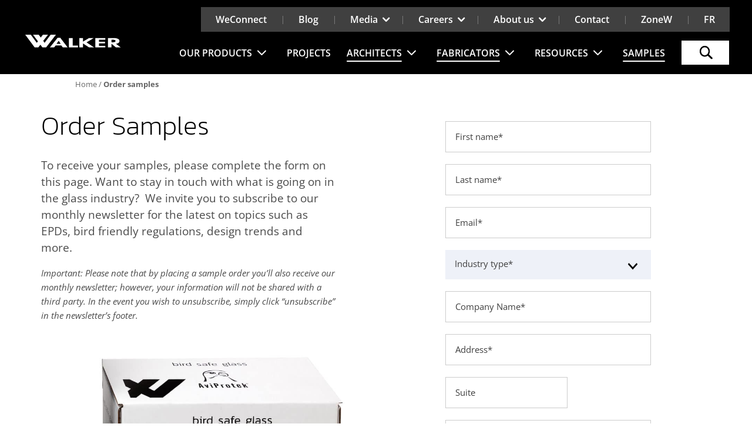

--- FILE ---
content_type: text/html; charset=UTF-8
request_url: https://www.walkerglass.com/order-samples/
body_size: 26052
content:

<!DOCTYPE html>
<html lang="en-US">
<head>
			<!-- Google Tag Manager -->
	<script>(function(w,d,s,l,i){w[l]=w[l]||[];w[l].push({'gtm.start':
	new Date().getTime(),event:'gtm.js'});var f=d.getElementsByTagName(s)[0],
	j=d.createElement(s),dl=l!='dataLayer'?'&l='+l:'';j.async=true;j.src=
	'https://www.googletagmanager.com/gtm.js?id='+i+dl;f.parentNode.insertBefore(j,f);
	})(window,document,'script','dataLayer','GTM-KWWLXM5');</script>
	<!-- End Google Tag Manager -->
		<meta charset="UTF-8" />
<meta http-equiv="X-UA-Compatible" content="IE=edge">
	<link rel="pingback" href="https://www.walkerglass.com/xmlrpc.php" />

	<script type="text/javascript">
		document.documentElement.className = 'js';
	</script>
	<!-- DIALOG INSIGHT SCRIPT -->
   	<script id="DI-Journey-8QQAAGJjNFhsZ9AgAAAwOGtkMWsvBwAA" type="text/javascript" src="https://t.ofsys.com/js/Journey/1/8QQAAGJjNFhsZ9AgAAAwOGtkMWsvBwAA/DI.Journey-min.js"></script>
	<link rel="preconnect" href="https://fonts.gstatic.com" crossorigin /><meta name='robots' content='index, follow, max-image-preview:large, max-snippet:-1, max-video-preview:-1' />
<link rel="alternate" hreflang="en-us" href="https://www.walkerglass.com/order-samples/" />
<link rel="alternate" hreflang="fr-fr" href="https://www.walkerglass.com/fr/echantillons/" />
<link rel="alternate" hreflang="x-default" href="https://www.walkerglass.com/order-samples/" />
<script type="text/javascript">
			let jqueryParams=[],jQuery=function(r){return jqueryParams=[...jqueryParams,r],jQuery},$=function(r){return jqueryParams=[...jqueryParams,r],$};window.jQuery=jQuery,window.$=jQuery;let customHeadScripts=!1;jQuery.fn=jQuery.prototype={},$.fn=jQuery.prototype={},jQuery.noConflict=function(r){if(window.jQuery)return jQuery=window.jQuery,$=window.jQuery,customHeadScripts=!0,jQuery.noConflict},jQuery.ready=function(r){jqueryParams=[...jqueryParams,r]},$.ready=function(r){jqueryParams=[...jqueryParams,r]},jQuery.load=function(r){jqueryParams=[...jqueryParams,r]},$.load=function(r){jqueryParams=[...jqueryParams,r]},jQuery.fn.ready=function(r){jqueryParams=[...jqueryParams,r]},$.fn.ready=function(r){jqueryParams=[...jqueryParams,r]};</script>
	<!-- This site is optimized with the Yoast SEO plugin v26.5 - https://yoast.com/wordpress/plugins/seo/ -->
	<title>Order samples | Walker Glass</title>
<link data-rocket-preload as="style" href="https://fonts.googleapis.com/css?family=Open%20Sans%3A400%2C700&#038;display=swap" rel="preload">
<link href="https://fonts.googleapis.com/css?family=Open%20Sans%3A400%2C700&#038;display=swap" media="print" onload="this.media=&#039;all&#039;" rel="stylesheet">
<noscript data-wpr-hosted-gf-parameters=""><link rel="stylesheet" href="https://fonts.googleapis.com/css?family=Open%20Sans%3A400%2C700&#038;display=swap"></noscript>
	<link rel="canonical" href="https://www.walkerglass.com/order-samples/" />
	<meta property="og:locale" content="en_US" />
	<meta property="og:type" content="article" />
	<meta property="og:title" content="Order samples | Walker Glass" />
	<meta property="og:description" content="Home / Order samples" />
	<meta property="og:url" content="https://www.walkerglass.com/order-samples/" />
	<meta property="og:site_name" content="Walker Glass" />
	<meta property="article:publisher" content="https://www.facebook.com/WalkerGlassCo/" />
	<meta property="article:modified_time" content="2025-04-07T19:26:09+00:00" />
	<meta property="og:image" content="https://www.walkerglass.com/wp-content/uploads/2020/03/home-2-low-e-coated-acid-etched-glass.jpg" />
	<meta property="og:image:width" content="1743" />
	<meta property="og:image:height" content="910" />
	<meta property="og:image:type" content="image/jpeg" />
	<meta name="twitter:card" content="summary_large_image" />
	<meta name="twitter:site" content="@WalkerTextures" />
	<meta name="twitter:label1" content="Est. reading time" />
	<meta name="twitter:data1" content="2 minutes" />
	<script type="application/ld+json" class="yoast-schema-graph">{"@context":"https://schema.org","@graph":[{"@type":"WebPage","@id":"https://www.walkerglass.com/order-samples/","url":"https://www.walkerglass.com/order-samples/","name":"Order samples | Walker Glass","isPartOf":{"@id":"https://www.walkerglass.com/#website"},"datePublished":"2019-03-11T12:59:51+00:00","dateModified":"2025-04-07T19:26:09+00:00","breadcrumb":{"@id":"https://www.walkerglass.com/order-samples/#breadcrumb"},"inLanguage":"en-US","potentialAction":[{"@type":"ReadAction","target":["https://www.walkerglass.com/order-samples/"]}]},{"@type":"BreadcrumbList","@id":"https://www.walkerglass.com/order-samples/#breadcrumb","itemListElement":[{"@type":"ListItem","position":1,"name":"Home"},{"@type":"ListItem","position":2,"name":"Order samples"}]},{"@type":"WebSite","@id":"https://www.walkerglass.com/#website","url":"https://www.walkerglass.com/","name":"Walker Glass","description":"","publisher":{"@id":"https://www.walkerglass.com/#organization"},"potentialAction":[{"@type":"SearchAction","target":{"@type":"EntryPoint","urlTemplate":"https://www.walkerglass.com/?s={search_term_string}"},"query-input":{"@type":"PropertyValueSpecification","valueRequired":true,"valueName":"search_term_string"}}],"inLanguage":"en-US"},{"@type":"Organization","@id":"https://www.walkerglass.com/#organization","name":"Walker Glass","url":"https://www.walkerglass.com/","logo":{"@type":"ImageObject","inLanguage":"en-US","@id":"https://www.walkerglass.com/#/schema/logo/image/","url":"https://www.walkerglass.com/wp-content/uploads/2021/03/logo-walker-noir-1.png","contentUrl":"https://www.walkerglass.com/wp-content/uploads/2021/03/logo-walker-noir-1.png","width":2048,"height":282,"caption":"Walker Glass"},"image":{"@id":"https://www.walkerglass.com/#/schema/logo/image/"},"sameAs":["https://www.facebook.com/WalkerGlassCo/","https://x.com/WalkerTextures","https://www.instagram.com/walkerglassco/","https://ca.linkedin.com/company/walker-glass","https://www.youtube.com/user/WalkerGlassTextures"]}]}</script>
	<!-- / Yoast SEO plugin. -->



<script>
dataLayer = [{"title":"Order samples","author":"vortexf","wordcount":882,"logged_in":"false","page_id":2763,"post_date":"2019-03-11 08:59:51","post_type":"page"}];
</script>
<!-- Google Tag Manager -->
<script>(function(w,d,s,l,i){w[l]=w[l]||[];w[l].push({'gtm.start':
new Date().getTime(),event:'gtm.js'});var f=d.getElementsByTagName(s)[0],
j=d.createElement(s),dl=l!='dataLayer'?'&l='+l:'';j.async=true;j.src=
'https://www.googletagmanager.com/gtm.js?id='+i+dl;f.parentNode.insertBefore(j,f);
})(window,document,'script','dataLayer','GTM-KWWLXM5');</script>
<!-- End Google Tag Manager --><link rel='dns-prefetch' href='//api.byscuit.com' />
<link rel='dns-prefetch' href='//fonts.googleapis.com' />
<link href='https://fonts.gstatic.com' crossorigin rel='preconnect' />
<link rel="alternate" type="application/rss+xml" title="Walker Glass &raquo; Feed" href="https://www.walkerglass.com/feed/" />
<link rel="alternate" type="application/rss+xml" title="Walker Glass &raquo; Comments Feed" href="https://www.walkerglass.com/comments/feed/" />
<link rel="alternate" type="application/rss+xml" title="Walker Glass &raquo; Order samples Comments Feed" href="https://www.walkerglass.com/order-samples/feed/" />
<meta content="Divi Bang v.1.0.0" name="generator"/><link data-minify="1" rel='stylesheet' id='wpmf_divi_css-css' href='https://www.walkerglass.com/wp-content/cache/min/1/wp-content/plugins/wp-media-folder/assets/css/divi-widgets.css?ver=1768497022' type='text/css' media='all' />
<link data-minify="1" rel='stylesheet' id='formidable-css' href='https://www.walkerglass.com/wp-content/cache/min/1/wp-content/plugins/formidable/css/formidableforms.css?ver=1768497022' type='text/css' media='all' />
<style id='wp-block-library-theme-inline-css' type='text/css'>
.wp-block-audio :where(figcaption){color:#555;font-size:13px;text-align:center}.is-dark-theme .wp-block-audio :where(figcaption){color:#ffffffa6}.wp-block-audio{margin:0 0 1em}.wp-block-code{border:1px solid #ccc;border-radius:4px;font-family:Menlo,Consolas,monaco,monospace;padding:.8em 1em}.wp-block-embed :where(figcaption){color:#555;font-size:13px;text-align:center}.is-dark-theme .wp-block-embed :where(figcaption){color:#ffffffa6}.wp-block-embed{margin:0 0 1em}.blocks-gallery-caption{color:#555;font-size:13px;text-align:center}.is-dark-theme .blocks-gallery-caption{color:#ffffffa6}:root :where(.wp-block-image figcaption){color:#555;font-size:13px;text-align:center}.is-dark-theme :root :where(.wp-block-image figcaption){color:#ffffffa6}.wp-block-image{margin:0 0 1em}.wp-block-pullquote{border-bottom:4px solid;border-top:4px solid;color:currentColor;margin-bottom:1.75em}.wp-block-pullquote cite,.wp-block-pullquote footer,.wp-block-pullquote__citation{color:currentColor;font-size:.8125em;font-style:normal;text-transform:uppercase}.wp-block-quote{border-left:.25em solid;margin:0 0 1.75em;padding-left:1em}.wp-block-quote cite,.wp-block-quote footer{color:currentColor;font-size:.8125em;font-style:normal;position:relative}.wp-block-quote:where(.has-text-align-right){border-left:none;border-right:.25em solid;padding-left:0;padding-right:1em}.wp-block-quote:where(.has-text-align-center){border:none;padding-left:0}.wp-block-quote.is-large,.wp-block-quote.is-style-large,.wp-block-quote:where(.is-style-plain){border:none}.wp-block-search .wp-block-search__label{font-weight:700}.wp-block-search__button{border:1px solid #ccc;padding:.375em .625em}:where(.wp-block-group.has-background){padding:1.25em 2.375em}.wp-block-separator.has-css-opacity{opacity:.4}.wp-block-separator{border:none;border-bottom:2px solid;margin-left:auto;margin-right:auto}.wp-block-separator.has-alpha-channel-opacity{opacity:1}.wp-block-separator:not(.is-style-wide):not(.is-style-dots){width:100px}.wp-block-separator.has-background:not(.is-style-dots){border-bottom:none;height:1px}.wp-block-separator.has-background:not(.is-style-wide):not(.is-style-dots){height:2px}.wp-block-table{margin:0 0 1em}.wp-block-table td,.wp-block-table th{word-break:normal}.wp-block-table :where(figcaption){color:#555;font-size:13px;text-align:center}.is-dark-theme .wp-block-table :where(figcaption){color:#ffffffa6}.wp-block-video :where(figcaption){color:#555;font-size:13px;text-align:center}.is-dark-theme .wp-block-video :where(figcaption){color:#ffffffa6}.wp-block-video{margin:0 0 1em}:root :where(.wp-block-template-part.has-background){margin-bottom:0;margin-top:0;padding:1.25em 2.375em}
</style>
<style id='safe-svg-svg-icon-style-inline-css' type='text/css'>
.safe-svg-cover{text-align:center}.safe-svg-cover .safe-svg-inside{display:inline-block;max-width:100%}.safe-svg-cover svg{fill:currentColor;height:100%;max-height:100%;max-width:100%;width:100%}

</style>
<link rel='stylesheet' id='wp-components-css' href='https://www.walkerglass.com/wp-includes/css/dist/components/style.min.css?ver=6.8.3' type='text/css' media='all' />
<link rel='stylesheet' id='wp-preferences-css' href='https://www.walkerglass.com/wp-includes/css/dist/preferences/style.min.css?ver=6.8.3' type='text/css' media='all' />
<link rel='stylesheet' id='wp-block-editor-css' href='https://www.walkerglass.com/wp-includes/css/dist/block-editor/style.min.css?ver=6.8.3' type='text/css' media='all' />
<link data-minify="1" rel='stylesheet' id='popup-maker-block-library-style-css' href='https://www.walkerglass.com/wp-content/cache/min/1/wp-content/plugins/popup-maker/dist/packages/block-library-style.css?ver=1768497022' type='text/css' media='all' />
<style id='global-styles-inline-css' type='text/css'>
:root{--wp--preset--aspect-ratio--square: 1;--wp--preset--aspect-ratio--4-3: 4/3;--wp--preset--aspect-ratio--3-4: 3/4;--wp--preset--aspect-ratio--3-2: 3/2;--wp--preset--aspect-ratio--2-3: 2/3;--wp--preset--aspect-ratio--16-9: 16/9;--wp--preset--aspect-ratio--9-16: 9/16;--wp--preset--color--black: #000000;--wp--preset--color--cyan-bluish-gray: #abb8c3;--wp--preset--color--white: #ffffff;--wp--preset--color--pale-pink: #f78da7;--wp--preset--color--vivid-red: #cf2e2e;--wp--preset--color--luminous-vivid-orange: #ff6900;--wp--preset--color--luminous-vivid-amber: #fcb900;--wp--preset--color--light-green-cyan: #7bdcb5;--wp--preset--color--vivid-green-cyan: #00d084;--wp--preset--color--pale-cyan-blue: #8ed1fc;--wp--preset--color--vivid-cyan-blue: #0693e3;--wp--preset--color--vivid-purple: #9b51e0;--wp--preset--gradient--vivid-cyan-blue-to-vivid-purple: linear-gradient(135deg,rgba(6,147,227,1) 0%,rgb(155,81,224) 100%);--wp--preset--gradient--light-green-cyan-to-vivid-green-cyan: linear-gradient(135deg,rgb(122,220,180) 0%,rgb(0,208,130) 100%);--wp--preset--gradient--luminous-vivid-amber-to-luminous-vivid-orange: linear-gradient(135deg,rgba(252,185,0,1) 0%,rgba(255,105,0,1) 100%);--wp--preset--gradient--luminous-vivid-orange-to-vivid-red: linear-gradient(135deg,rgba(255,105,0,1) 0%,rgb(207,46,46) 100%);--wp--preset--gradient--very-light-gray-to-cyan-bluish-gray: linear-gradient(135deg,rgb(238,238,238) 0%,rgb(169,184,195) 100%);--wp--preset--gradient--cool-to-warm-spectrum: linear-gradient(135deg,rgb(74,234,220) 0%,rgb(151,120,209) 20%,rgb(207,42,186) 40%,rgb(238,44,130) 60%,rgb(251,105,98) 80%,rgb(254,248,76) 100%);--wp--preset--gradient--blush-light-purple: linear-gradient(135deg,rgb(255,206,236) 0%,rgb(152,150,240) 100%);--wp--preset--gradient--blush-bordeaux: linear-gradient(135deg,rgb(254,205,165) 0%,rgb(254,45,45) 50%,rgb(107,0,62) 100%);--wp--preset--gradient--luminous-dusk: linear-gradient(135deg,rgb(255,203,112) 0%,rgb(199,81,192) 50%,rgb(65,88,208) 100%);--wp--preset--gradient--pale-ocean: linear-gradient(135deg,rgb(255,245,203) 0%,rgb(182,227,212) 50%,rgb(51,167,181) 100%);--wp--preset--gradient--electric-grass: linear-gradient(135deg,rgb(202,248,128) 0%,rgb(113,206,126) 100%);--wp--preset--gradient--midnight: linear-gradient(135deg,rgb(2,3,129) 0%,rgb(40,116,252) 100%);--wp--preset--font-size--small: 13px;--wp--preset--font-size--medium: 20px;--wp--preset--font-size--large: 36px;--wp--preset--font-size--x-large: 42px;--wp--preset--spacing--20: 0.44rem;--wp--preset--spacing--30: 0.67rem;--wp--preset--spacing--40: 1rem;--wp--preset--spacing--50: 1.5rem;--wp--preset--spacing--60: 2.25rem;--wp--preset--spacing--70: 3.38rem;--wp--preset--spacing--80: 5.06rem;--wp--preset--shadow--natural: 6px 6px 9px rgba(0, 0, 0, 0.2);--wp--preset--shadow--deep: 12px 12px 50px rgba(0, 0, 0, 0.4);--wp--preset--shadow--sharp: 6px 6px 0px rgba(0, 0, 0, 0.2);--wp--preset--shadow--outlined: 6px 6px 0px -3px rgba(255, 255, 255, 1), 6px 6px rgba(0, 0, 0, 1);--wp--preset--shadow--crisp: 6px 6px 0px rgba(0, 0, 0, 1);}:root { --wp--style--global--content-size: 823px;--wp--style--global--wide-size: 1080px; }:where(body) { margin: 0; }.wp-site-blocks > .alignleft { float: left; margin-right: 2em; }.wp-site-blocks > .alignright { float: right; margin-left: 2em; }.wp-site-blocks > .aligncenter { justify-content: center; margin-left: auto; margin-right: auto; }:where(.is-layout-flex){gap: 0.5em;}:where(.is-layout-grid){gap: 0.5em;}.is-layout-flow > .alignleft{float: left;margin-inline-start: 0;margin-inline-end: 2em;}.is-layout-flow > .alignright{float: right;margin-inline-start: 2em;margin-inline-end: 0;}.is-layout-flow > .aligncenter{margin-left: auto !important;margin-right: auto !important;}.is-layout-constrained > .alignleft{float: left;margin-inline-start: 0;margin-inline-end: 2em;}.is-layout-constrained > .alignright{float: right;margin-inline-start: 2em;margin-inline-end: 0;}.is-layout-constrained > .aligncenter{margin-left: auto !important;margin-right: auto !important;}.is-layout-constrained > :where(:not(.alignleft):not(.alignright):not(.alignfull)){max-width: var(--wp--style--global--content-size);margin-left: auto !important;margin-right: auto !important;}.is-layout-constrained > .alignwide{max-width: var(--wp--style--global--wide-size);}body .is-layout-flex{display: flex;}.is-layout-flex{flex-wrap: wrap;align-items: center;}.is-layout-flex > :is(*, div){margin: 0;}body .is-layout-grid{display: grid;}.is-layout-grid > :is(*, div){margin: 0;}body{padding-top: 0px;padding-right: 0px;padding-bottom: 0px;padding-left: 0px;}:root :where(.wp-element-button, .wp-block-button__link){background-color: #32373c;border-width: 0;color: #fff;font-family: inherit;font-size: inherit;line-height: inherit;padding: calc(0.667em + 2px) calc(1.333em + 2px);text-decoration: none;}.has-black-color{color: var(--wp--preset--color--black) !important;}.has-cyan-bluish-gray-color{color: var(--wp--preset--color--cyan-bluish-gray) !important;}.has-white-color{color: var(--wp--preset--color--white) !important;}.has-pale-pink-color{color: var(--wp--preset--color--pale-pink) !important;}.has-vivid-red-color{color: var(--wp--preset--color--vivid-red) !important;}.has-luminous-vivid-orange-color{color: var(--wp--preset--color--luminous-vivid-orange) !important;}.has-luminous-vivid-amber-color{color: var(--wp--preset--color--luminous-vivid-amber) !important;}.has-light-green-cyan-color{color: var(--wp--preset--color--light-green-cyan) !important;}.has-vivid-green-cyan-color{color: var(--wp--preset--color--vivid-green-cyan) !important;}.has-pale-cyan-blue-color{color: var(--wp--preset--color--pale-cyan-blue) !important;}.has-vivid-cyan-blue-color{color: var(--wp--preset--color--vivid-cyan-blue) !important;}.has-vivid-purple-color{color: var(--wp--preset--color--vivid-purple) !important;}.has-black-background-color{background-color: var(--wp--preset--color--black) !important;}.has-cyan-bluish-gray-background-color{background-color: var(--wp--preset--color--cyan-bluish-gray) !important;}.has-white-background-color{background-color: var(--wp--preset--color--white) !important;}.has-pale-pink-background-color{background-color: var(--wp--preset--color--pale-pink) !important;}.has-vivid-red-background-color{background-color: var(--wp--preset--color--vivid-red) !important;}.has-luminous-vivid-orange-background-color{background-color: var(--wp--preset--color--luminous-vivid-orange) !important;}.has-luminous-vivid-amber-background-color{background-color: var(--wp--preset--color--luminous-vivid-amber) !important;}.has-light-green-cyan-background-color{background-color: var(--wp--preset--color--light-green-cyan) !important;}.has-vivid-green-cyan-background-color{background-color: var(--wp--preset--color--vivid-green-cyan) !important;}.has-pale-cyan-blue-background-color{background-color: var(--wp--preset--color--pale-cyan-blue) !important;}.has-vivid-cyan-blue-background-color{background-color: var(--wp--preset--color--vivid-cyan-blue) !important;}.has-vivid-purple-background-color{background-color: var(--wp--preset--color--vivid-purple) !important;}.has-black-border-color{border-color: var(--wp--preset--color--black) !important;}.has-cyan-bluish-gray-border-color{border-color: var(--wp--preset--color--cyan-bluish-gray) !important;}.has-white-border-color{border-color: var(--wp--preset--color--white) !important;}.has-pale-pink-border-color{border-color: var(--wp--preset--color--pale-pink) !important;}.has-vivid-red-border-color{border-color: var(--wp--preset--color--vivid-red) !important;}.has-luminous-vivid-orange-border-color{border-color: var(--wp--preset--color--luminous-vivid-orange) !important;}.has-luminous-vivid-amber-border-color{border-color: var(--wp--preset--color--luminous-vivid-amber) !important;}.has-light-green-cyan-border-color{border-color: var(--wp--preset--color--light-green-cyan) !important;}.has-vivid-green-cyan-border-color{border-color: var(--wp--preset--color--vivid-green-cyan) !important;}.has-pale-cyan-blue-border-color{border-color: var(--wp--preset--color--pale-cyan-blue) !important;}.has-vivid-cyan-blue-border-color{border-color: var(--wp--preset--color--vivid-cyan-blue) !important;}.has-vivid-purple-border-color{border-color: var(--wp--preset--color--vivid-purple) !important;}.has-vivid-cyan-blue-to-vivid-purple-gradient-background{background: var(--wp--preset--gradient--vivid-cyan-blue-to-vivid-purple) !important;}.has-light-green-cyan-to-vivid-green-cyan-gradient-background{background: var(--wp--preset--gradient--light-green-cyan-to-vivid-green-cyan) !important;}.has-luminous-vivid-amber-to-luminous-vivid-orange-gradient-background{background: var(--wp--preset--gradient--luminous-vivid-amber-to-luminous-vivid-orange) !important;}.has-luminous-vivid-orange-to-vivid-red-gradient-background{background: var(--wp--preset--gradient--luminous-vivid-orange-to-vivid-red) !important;}.has-very-light-gray-to-cyan-bluish-gray-gradient-background{background: var(--wp--preset--gradient--very-light-gray-to-cyan-bluish-gray) !important;}.has-cool-to-warm-spectrum-gradient-background{background: var(--wp--preset--gradient--cool-to-warm-spectrum) !important;}.has-blush-light-purple-gradient-background{background: var(--wp--preset--gradient--blush-light-purple) !important;}.has-blush-bordeaux-gradient-background{background: var(--wp--preset--gradient--blush-bordeaux) !important;}.has-luminous-dusk-gradient-background{background: var(--wp--preset--gradient--luminous-dusk) !important;}.has-pale-ocean-gradient-background{background: var(--wp--preset--gradient--pale-ocean) !important;}.has-electric-grass-gradient-background{background: var(--wp--preset--gradient--electric-grass) !important;}.has-midnight-gradient-background{background: var(--wp--preset--gradient--midnight) !important;}.has-small-font-size{font-size: var(--wp--preset--font-size--small) !important;}.has-medium-font-size{font-size: var(--wp--preset--font-size--medium) !important;}.has-large-font-size{font-size: var(--wp--preset--font-size--large) !important;}.has-x-large-font-size{font-size: var(--wp--preset--font-size--x-large) !important;}
:where(.wp-block-post-template.is-layout-flex){gap: 1.25em;}:where(.wp-block-post-template.is-layout-grid){gap: 1.25em;}
:where(.wp-block-columns.is-layout-flex){gap: 2em;}:where(.wp-block-columns.is-layout-grid){gap: 2em;}
:root :where(.wp-block-pullquote){font-size: 1.5em;line-height: 1.6;}
</style>
<link rel='stylesheet' id='select2-css-css' href='https://www.walkerglass.com/wp-content/plugins/../mu-plugins/bang-chosen/chosen.min.css?ver=6.8.3' type='text/css' media='all' />
<link data-minify="1" rel='stylesheet' id='bang-menu-styles-css' href='https://www.walkerglass.com/wp-content/cache/min/1/wp-content/mu-plugins/bang-menu/bang-menu.css?ver=1768497023' type='text/css' media='screen' />
<link data-minify="1" rel='stylesheet' id='wpcdt-public-css-css' href='https://www.walkerglass.com/wp-content/cache/min/1/wp-content/plugins/countdown-timer-ultimate/assets/css/wpcdt-public.css?ver=1768497023' type='text/css' media='all' />
<link rel='stylesheet' id='byscuit-css' href='https://www.walkerglass.com/wp-content/plugins/vtx-byscuit/public/css/byscuit-public.css?ver=1.1.4' type='text/css' media='all' />
<link rel='stylesheet' id='dcl-slick-css' href='https://www.walkerglass.com/wp-content/plugins/wow-carousel-for-divi-lite/assets/libs/slick/slick.min.css?ver=2.1.5' type='text/css' media='all' />
<link rel='stylesheet' id='dcl-magnific-css' href='https://www.walkerglass.com/wp-content/plugins/wow-carousel-for-divi-lite/assets/libs/magnific/magnific-popup.min.css?ver=2.1.5' type='text/css' media='all' />
<link data-minify="1" rel='stylesheet' id='dcl-frontend-styles-css' href='https://www.walkerglass.com/wp-content/cache/min/1/wp-content/plugins/wow-carousel-for-divi-lite/dist/frontend-styles.css?ver=1768497023' type='text/css' media='all' />
<link data-minify="1" rel='stylesheet' id='et_monarch-css-css' href='https://www.walkerglass.com/wp-content/cache/min/1/wp-content/plugins/monarch/css/style.css?ver=1768497023' type='text/css' media='all' />

<link rel='stylesheet' id='wpmf-styles-css' href='https://www.walkerglass.com/wp-content/plugins/wp-media-folder/class/divi-widgets/styles/style.min.css?ver=1.0.0' type='text/css' media='all' />
<link data-minify="1" rel='stylesheet' id='wp-pagenavi-css' href='https://www.walkerglass.com/wp-content/cache/min/1/wp-content/plugins/wp-pagenavi/pagenavi-css.css?ver=1768497023' type='text/css' media='all' />
<link data-minify="1" rel='stylesheet' id='popup-maker-site-css' href='https://www.walkerglass.com/wp-content/cache/min/1/wp-content/plugins/popup-maker/dist/assets/site.css?ver=1768497023' type='text/css' media='all' />
<style id='popup-maker-site-inline-css' type='text/css'>
/* Popup Google Fonts */
@import url('//fonts.googleapis.com/css?family=Montserrat:100');

/* Popup Theme 11681: Default Theme */
.pum-theme-11681, .pum-theme-default-theme { background-color: rgba( 10, 10, 10, 0.40 ) } 
.pum-theme-11681 .pum-container, .pum-theme-default-theme .pum-container { padding: 60px; border-radius: 0px; border: 1px none #000000; box-shadow: 1px 1px 3px 0px rgba( 2, 2, 2, 0.00 ); background-color: rgba( 249, 249, 249, 1.00 ) } 
.pum-theme-11681 .pum-title, .pum-theme-default-theme .pum-title { color: #000000; text-align: center; text-shadow: 0px 0px 0px rgba( 2, 2, 2, 0.23 ); font-family: inherit; font-weight: 400; font-size: 32px; line-height: 36px } 
.pum-theme-11681 .pum-content, .pum-theme-default-theme .pum-content { color: #0a0a0a; font-family: inherit; font-weight: 400 } 
.pum-theme-11681 .pum-content + .pum-close, .pum-theme-default-theme .pum-content + .pum-close { position: absolute; height: 36px; width: 36px; left: auto; right: 0px; bottom: auto; top: 0px; padding: 0px; color: #ffffff; font-family: inherit; font-weight: 400; font-size: 12px; line-height: 36px; border: 1px none #ffffff; border-radius: 0px; box-shadow: 1px 1px 3px 0px rgba( 2, 2, 2, 0.23 ); text-shadow: 0px 0px 0px rgba( 0, 0, 0, 0.23 ); background-color: rgba( 0, 0, 0, 1.00 ) } 

/* Popup Theme 11688: Content Only - For use with page builders or block editor */
.pum-theme-11688, .pum-theme-content-only { background-color: rgba( 0, 0, 0, 0.70 ) } 
.pum-theme-11688 .pum-container, .pum-theme-content-only .pum-container { padding: 0px; border-radius: 0px; border: 1px none #000000; box-shadow: 0px 0px 0px 0px rgba( 2, 2, 2, 0.00 ) } 
.pum-theme-11688 .pum-title, .pum-theme-content-only .pum-title { color: #000000; text-align: left; text-shadow: 0px 0px 0px rgba( 2, 2, 2, 0.23 ); font-family: inherit; font-weight: 400; font-size: 32px; line-height: 36px } 
.pum-theme-11688 .pum-content, .pum-theme-content-only .pum-content { color: #8c8c8c; font-family: inherit; font-weight: 400 } 
.pum-theme-11688 .pum-content + .pum-close, .pum-theme-content-only .pum-content + .pum-close { position: absolute; height: 18px; width: 18px; left: auto; right: 7px; bottom: auto; top: 7px; padding: 0px; color: #000000; font-family: inherit; font-weight: 700; font-size: 20px; line-height: 20px; border: 1px none #ffffff; border-radius: 15px; box-shadow: 0px 0px 0px 0px rgba( 2, 2, 2, 0.00 ); text-shadow: 0px 0px 0px rgba( 0, 0, 0, 0.00 ); background-color: rgba( 255, 255, 255, 0.00 ) } 

/* Popup Theme 11686: Framed Border */
.pum-theme-11686, .pum-theme-framed-border { background-color: rgba( 255, 255, 255, 0.50 ) } 
.pum-theme-11686 .pum-container, .pum-theme-framed-border .pum-container { padding: 18px; border-radius: 0px; border: 20px outset #dd3333; box-shadow: 1px 1px 3px 0px rgba( 2, 2, 2, 0.97 ) inset; background-color: rgba( 255, 251, 239, 1.00 ) } 
.pum-theme-11686 .pum-title, .pum-theme-framed-border .pum-title { color: #000000; text-align: left; text-shadow: 0px 0px 0px rgba( 2, 2, 2, 0.23 ); font-family: inherit; font-weight: 100; font-size: 32px; line-height: 36px } 
.pum-theme-11686 .pum-content, .pum-theme-framed-border .pum-content { color: #2d2d2d; font-family: inherit; font-weight: 100 } 
.pum-theme-11686 .pum-content + .pum-close, .pum-theme-framed-border .pum-content + .pum-close { position: absolute; height: 20px; width: 20px; left: auto; right: -20px; bottom: auto; top: -20px; padding: 0px; color: #ffffff; font-family: Tahoma; font-weight: 700; font-size: 16px; line-height: 18px; border: 1px none #ffffff; border-radius: 0px; box-shadow: 0px 0px 0px 0px rgba( 2, 2, 2, 0.23 ); text-shadow: 0px 0px 0px rgba( 0, 0, 0, 0.23 ); background-color: rgba( 0, 0, 0, 0.55 ) } 

/* Popup Theme 11687: Floating Bar - Soft Blue */
.pum-theme-11687, .pum-theme-floating-bar { background-color: rgba( 255, 255, 255, 0.00 ) } 
.pum-theme-11687 .pum-container, .pum-theme-floating-bar .pum-container { padding: 8px; border-radius: 0px; border: 1px none #000000; box-shadow: 1px 1px 3px 0px rgba( 2, 2, 2, 0.23 ); background-color: rgba( 238, 246, 252, 1.00 ) } 
.pum-theme-11687 .pum-title, .pum-theme-floating-bar .pum-title { color: #505050; text-align: left; text-shadow: 0px 0px 0px rgba( 2, 2, 2, 0.23 ); font-family: inherit; font-weight: 400; font-size: 32px; line-height: 36px } 
.pum-theme-11687 .pum-content, .pum-theme-floating-bar .pum-content { color: #505050; font-family: inherit; font-weight: 400 } 
.pum-theme-11687 .pum-content + .pum-close, .pum-theme-floating-bar .pum-content + .pum-close { position: absolute; height: 18px; width: 18px; left: auto; right: 5px; bottom: auto; top: 50%; padding: 0px; color: #505050; font-family: Sans-Serif; font-weight: 700; font-size: 15px; line-height: 18px; border: 1px solid #505050; border-radius: 15px; box-shadow: 0px 0px 0px 0px rgba( 2, 2, 2, 0.00 ); text-shadow: 0px 0px 0px rgba( 0, 0, 0, 0.00 ); background-color: rgba( 255, 255, 255, 0.00 ); transform: translate(0, -50%) } 

/* Popup Theme 11683: Enterprise Blue */
.pum-theme-11683, .pum-theme-enterprise-blue { background-color: rgba( 0, 0, 0, 0.70 ) } 
.pum-theme-11683 .pum-container, .pum-theme-enterprise-blue .pum-container { padding: 28px; border-radius: 5px; border: 1px none #000000; box-shadow: 0px 10px 25px 4px rgba( 2, 2, 2, 0.50 ); background-color: rgba( 255, 255, 255, 1.00 ) } 
.pum-theme-11683 .pum-title, .pum-theme-enterprise-blue .pum-title { color: #315b7c; text-align: left; text-shadow: 0px 0px 0px rgba( 2, 2, 2, 0.23 ); font-family: inherit; font-weight: 100; font-size: 34px; line-height: 36px } 
.pum-theme-11683 .pum-content, .pum-theme-enterprise-blue .pum-content { color: #2d2d2d; font-family: inherit; font-weight: 100 } 
.pum-theme-11683 .pum-content + .pum-close, .pum-theme-enterprise-blue .pum-content + .pum-close { position: absolute; height: 28px; width: 28px; left: auto; right: 8px; bottom: auto; top: 8px; padding: 4px; color: #ffffff; font-family: Times New Roman; font-weight: 100; font-size: 20px; line-height: 20px; border: 1px none #ffffff; border-radius: 42px; box-shadow: 0px 0px 0px 0px rgba( 2, 2, 2, 0.23 ); text-shadow: 0px 0px 0px rgba( 0, 0, 0, 0.23 ); background-color: rgba( 49, 91, 124, 1.00 ) } 

/* Popup Theme 11684: Hello Box */
.pum-theme-11684, .pum-theme-hello-box { background-color: rgba( 0, 0, 0, 0.75 ) } 
.pum-theme-11684 .pum-container, .pum-theme-hello-box .pum-container { padding: 30px; border-radius: 80px; border: 14px solid #81d742; box-shadow: 0px 0px 0px 0px rgba( 2, 2, 2, 0.00 ); background-color: rgba( 255, 255, 255, 1.00 ) } 
.pum-theme-11684 .pum-title, .pum-theme-hello-box .pum-title { color: #2d2d2d; text-align: left; text-shadow: 0px 0px 0px rgba( 2, 2, 2, 0.23 ); font-family: Montserrat; font-weight: 100; font-size: 32px; line-height: 36px } 
.pum-theme-11684 .pum-content, .pum-theme-hello-box .pum-content { color: #2d2d2d; font-family: inherit; font-weight: 100 } 
.pum-theme-11684 .pum-content + .pum-close, .pum-theme-hello-box .pum-content + .pum-close { position: absolute; height: auto; width: auto; left: auto; right: -30px; bottom: auto; top: -30px; padding: 0px; color: #2d2d2d; font-family: Times New Roman; font-weight: 100; font-size: 32px; line-height: 28px; border: 1px none #ffffff; border-radius: 28px; box-shadow: 0px 0px 0px 0px rgba( 2, 2, 2, 0.23 ); text-shadow: 0px 0px 0px rgba( 0, 0, 0, 0.23 ); background-color: rgba( 255, 255, 255, 1.00 ) } 

/* Popup Theme 11685: Cutting Edge */
.pum-theme-11685, .pum-theme-cutting-edge { background-color: rgba( 0, 0, 0, 0.50 ) } 
.pum-theme-11685 .pum-container, .pum-theme-cutting-edge .pum-container { padding: 18px; border-radius: 0px; border: 1px none #000000; box-shadow: 0px 10px 25px 0px rgba( 2, 2, 2, 0.50 ); background-color: rgba( 30, 115, 190, 1.00 ) } 
.pum-theme-11685 .pum-title, .pum-theme-cutting-edge .pum-title { color: #ffffff; text-align: left; text-shadow: 0px 0px 0px rgba( 2, 2, 2, 0.23 ); font-family: Sans-Serif; font-weight: 100; font-size: 26px; line-height: 28px } 
.pum-theme-11685 .pum-content, .pum-theme-cutting-edge .pum-content { color: #ffffff; font-family: inherit; font-weight: 100 } 
.pum-theme-11685 .pum-content + .pum-close, .pum-theme-cutting-edge .pum-content + .pum-close { position: absolute; height: 24px; width: 24px; left: auto; right: 0px; bottom: auto; top: 0px; padding: 0px; color: #1e73be; font-family: Times New Roman; font-weight: 100; font-size: 32px; line-height: 24px; border: 1px none #ffffff; border-radius: 0px; box-shadow: -1px 1px 1px 0px rgba( 2, 2, 2, 0.10 ); text-shadow: -1px 1px 1px rgba( 0, 0, 0, 0.10 ); background-color: rgba( 238, 238, 34, 1.00 ) } 

/* Popup Theme 11682: Light Box */
.pum-theme-11682, .pum-theme-lightbox { background-color: rgba( 0, 0, 0, 0.60 ) } 
.pum-theme-11682 .pum-container, .pum-theme-lightbox .pum-container { padding: 18px; border-radius: 3px; border: 8px solid #000000; box-shadow: 0px 0px 30px 0px rgba( 2, 2, 2, 1.00 ); background-color: rgba( 255, 255, 255, 1.00 ) } 
.pum-theme-11682 .pum-title, .pum-theme-lightbox .pum-title { color: #000000; text-align: left; text-shadow: 0px 0px 0px rgba( 2, 2, 2, 0.23 ); font-family: inherit; font-weight: 100; font-size: 32px; line-height: 36px } 
.pum-theme-11682 .pum-content, .pum-theme-lightbox .pum-content { color: #000000; font-family: inherit; font-weight: 100 } 
.pum-theme-11682 .pum-content + .pum-close, .pum-theme-lightbox .pum-content + .pum-close { position: absolute; height: 26px; width: 26px; left: auto; right: -13px; bottom: auto; top: -13px; padding: 0px; color: #ffffff; font-family: Arial; font-weight: 100; font-size: 24px; line-height: 24px; border: 2px solid #ffffff; border-radius: 26px; box-shadow: 0px 0px 15px 1px rgba( 2, 2, 2, 0.75 ); text-shadow: 0px 0px 0px rgba( 0, 0, 0, 0.23 ); background-color: rgba( 0, 0, 0, 1.00 ) } 

#pum-11690 {z-index: 1999999999}
#pum-11689 {z-index: 1999999999}

</style>
<link data-minify="1" rel='stylesheet' id='divi-style-parent-css' href='https://www.walkerglass.com/wp-content/cache/min/1/wp-content/themes/Divi/style-static.min.css?ver=1768497024' type='text/css' media='all' />
<link data-minify="1" rel='stylesheet' id='owlCarousel-css-css' href='https://www.walkerglass.com/wp-content/cache/min/1/wp-content/themes/divi-bang/libs/OwlCarousel/assets/owl.carousel.css?ver=1768497024' type='text/css' media='all' />
<link rel='stylesheet' id='custom-bang-css' href='https://www.walkerglass.com/wp-content/themes/divi-bang/css/styles.min.css?ver=1.0.0' type='text/css' media='all' />
<link data-minify="1" rel='stylesheet' id='divi-style-pum-css' href='https://www.walkerglass.com/wp-content/cache/min/1/wp-content/themes/divi-bang/style.css?ver=1768497024' type='text/css' media='all' />
<script type="text/javascript" src="https://www.walkerglass.com/wp-includes/js/jquery/jquery.min.js?ver=3.7.1" id="jquery-core-js"></script>
<script type="text/javascript" src="https://www.walkerglass.com/wp-includes/js/jquery/jquery-migrate.min.js?ver=3.4.1" id="jquery-migrate-js"></script>
<script type="text/javascript" id="jquery-js-after">
/* <![CDATA[ */
jqueryParams.length&&$.each(jqueryParams,function(e,r){if("function"==typeof r){var n=String(r);n.replace("$","jQuery");var a=new Function("return "+n)();$(document).ready(a)}});
/* ]]> */
</script>
<script data-minify="1" type="text/javascript" src="https://www.walkerglass.com/wp-content/cache/min/1/wp-content/plugins/vtx-byscuit/public/js/byscuit-public.js?ver=1768497025" id="byscuit-js"></script>
<script type="text/javascript" src="https://api.byscuit.com/data/client/F3502E06-B024-48F5-9B8A-FC2A513809C2/script/script.js" id="byscuit-token-js"></script>
<link rel="https://api.w.org/" href="https://www.walkerglass.com/wp-json/" /><link rel="alternate" title="JSON" type="application/json" href="https://www.walkerglass.com/wp-json/wp/v2/pages/2763" /><link rel="EditURI" type="application/rsd+xml" title="RSD" href="https://www.walkerglass.com/xmlrpc.php?rsd" />
<meta name="generator" content="WordPress 6.8.3" />
<link rel='shortlink' href='https://www.walkerglass.com/?p=2763' />
<link rel="alternate" title="oEmbed (JSON)" type="application/json+oembed" href="https://www.walkerglass.com/wp-json/oembed/1.0/embed?url=https%3A%2F%2Fwww.walkerglass.com%2Forder-samples%2F" />
<link rel="alternate" title="oEmbed (XML)" type="text/xml+oembed" href="https://www.walkerglass.com/wp-json/oembed/1.0/embed?url=https%3A%2F%2Fwww.walkerglass.com%2Forder-samples%2F&#038;format=xml" />
<meta name="generator" content="WPML ver:4.8.6 stt:1,4;" />
<script>document.documentElement.className += " js";</script>
<style type="text/css" id="et-social-custom-css">
				 
			</style><meta name="viewport" content="width=device-width, initial-scale=1.0, maximum-scale=1.0, user-scalable=0" /><style type="text/css" id="custom-background-css">
body.custom-background { background-color: #ffffff; }
</style>
	<script>
jQuery(document).ready(function() {
  var downloadButton = jQuery('.download-button');
     
  downloadButton.each(function(index) {
    jQuery(this).attr('download', '');
  });
  
  
});
</script><link rel="icon" href="https://www.walkerglass.com/wp-content/uploads/2019/02/cropped-favicon-512x512-32x32.png" sizes="32x32" />
<link rel="icon" href="https://www.walkerglass.com/wp-content/uploads/2019/02/cropped-favicon-512x512-192x192.png" sizes="192x192" />
<link rel="apple-touch-icon" href="https://www.walkerglass.com/wp-content/uploads/2019/02/cropped-favicon-512x512-180x180.png" />
<meta name="msapplication-TileImage" content="https://www.walkerglass.com/wp-content/uploads/2019/02/cropped-favicon-512x512-270x270.png" />
<style id="et-divi-customizer-global-cached-inline-styles">body,.et_pb_column_1_2 .et_quote_content blockquote cite,.et_pb_column_1_2 .et_link_content a.et_link_main_url,.et_pb_column_1_3 .et_quote_content blockquote cite,.et_pb_column_3_8 .et_quote_content blockquote cite,.et_pb_column_1_4 .et_quote_content blockquote cite,.et_pb_blog_grid .et_quote_content blockquote cite,.et_pb_column_1_3 .et_link_content a.et_link_main_url,.et_pb_column_3_8 .et_link_content a.et_link_main_url,.et_pb_column_1_4 .et_link_content a.et_link_main_url,.et_pb_blog_grid .et_link_content a.et_link_main_url,body .et_pb_bg_layout_light .et_pb_post p,body .et_pb_bg_layout_dark .et_pb_post p{font-size:19px}.et_pb_slide_content,.et_pb_best_value{font-size:21px}body{color:#4b4b4b}h1,h2,h3,h4,h5,h6{color:#000000}body{line-height:1.5em}#et_search_icon:hover,.mobile_menu_bar:before,.mobile_menu_bar:after,.et_toggle_slide_menu:after,.et-social-icon a:hover,.et_pb_sum,.et_pb_pricing li a,.et_pb_pricing_table_button,.et_overlay:before,.entry-summary p.price ins,.et_pb_member_social_links a:hover,.et_pb_widget li a:hover,.et_pb_filterable_portfolio .et_pb_portfolio_filters li a.active,.et_pb_filterable_portfolio .et_pb_portofolio_pagination ul li a.active,.et_pb_gallery .et_pb_gallery_pagination ul li a.active,.wp-pagenavi span.current,.wp-pagenavi a:hover,.nav-single a,.tagged_as a,.posted_in a{color:#000000}.et_pb_contact_submit,.et_password_protected_form .et_submit_button,.et_pb_bg_layout_light .et_pb_newsletter_button,.comment-reply-link,.form-submit .et_pb_button,.et_pb_bg_layout_light .et_pb_promo_button,.et_pb_bg_layout_light .et_pb_more_button,.et_pb_contact p input[type="checkbox"]:checked+label i:before,.et_pb_bg_layout_light.et_pb_module.et_pb_button{color:#000000}.footer-widget h4{color:#000000}.et-search-form,.nav li ul,.et_mobile_menu,.footer-widget li:before,.et_pb_pricing li:before,blockquote{border-color:#000000}.et_pb_counter_amount,.et_pb_featured_table .et_pb_pricing_heading,.et_quote_content,.et_link_content,.et_audio_content,.et_pb_post_slider.et_pb_bg_layout_dark,.et_slide_in_menu_container,.et_pb_contact p input[type="radio"]:checked+label i:before{background-color:#000000}a{color:#555656}#main-header,#main-header .nav li ul,.et-search-form,#main-header .et_mobile_menu{background-color:#000000}#main-header .nav li ul{background-color:#3e556e}.et_secondary_nav_enabled #page-container #top-header{background-color:#000000!important}#et-secondary-nav li ul{background-color:#000000}#et-secondary-nav li ul{background-color:#3e556e}#et-secondary-nav li ul a{color:#becbd9}.et_header_style_centered .mobile_nav .select_page,.et_header_style_split .mobile_nav .select_page,.et_nav_text_color_light #top-menu>li>a,.et_nav_text_color_dark #top-menu>li>a,#top-menu a,.et_mobile_menu li a,.et_nav_text_color_light .et_mobile_menu li a,.et_nav_text_color_dark .et_mobile_menu li a,#et_search_icon:before,.et_search_form_container input,span.et_close_search_field:after,#et-top-navigation .et-cart-info{color:#ffffff}.et_search_form_container input::-moz-placeholder{color:#ffffff}.et_search_form_container input::-webkit-input-placeholder{color:#ffffff}.et_search_form_container input:-ms-input-placeholder{color:#ffffff}#top-header,#top-header a,#et-secondary-nav li li a,#top-header .et-social-icon a:before{font-size:16px}#top-menu li a{font-size:16px}body.et_vertical_nav .container.et_search_form_container .et-search-form input{font-size:16px!important}#top-menu li a,.et_search_form_container input{font-weight:normal;font-style:normal;text-transform:uppercase;text-decoration:none}.et_search_form_container input::-moz-placeholder{font-weight:normal;font-style:normal;text-transform:uppercase;text-decoration:none}.et_search_form_container input::-webkit-input-placeholder{font-weight:normal;font-style:normal;text-transform:uppercase;text-decoration:none}.et_search_form_container input:-ms-input-placeholder{font-weight:normal;font-style:normal;text-transform:uppercase;text-decoration:none}#top-menu li.current-menu-ancestor>a,#top-menu li.current-menu-item>a,#top-menu li.current_page_item>a{color:#ffffff}#main-footer{background-color:#000000}#main-footer .footer-widget h4,#main-footer .widget_block h1,#main-footer .widget_block h2,#main-footer .widget_block h3,#main-footer .widget_block h4,#main-footer .widget_block h5,#main-footer .widget_block h6{color:#000000}.footer-widget li:before{border-color:#000000}.footer-widget .et_pb_widget div,.footer-widget .et_pb_widget ul,.footer-widget .et_pb_widget ol,.footer-widget .et_pb_widget label{line-height:1.1em}#footer-widgets .footer-widget li:before{top:7.45px}#footer-bottom{background-color:#e8e8e8}body .et_pb_button{font-size:19px;background-color:#000000;border-width:0px!important;border-color:;border-radius:0px;font-weight:bold;font-style:normal;text-transform:none;text-decoration:none;}body.et_pb_button_helper_class .et_pb_button,body.et_pb_button_helper_class .et_pb_module.et_pb_button{color:#fafafa}body .et_pb_button:after{font-size:30.4px}body .et_pb_bg_layout_light.et_pb_button:hover,body .et_pb_bg_layout_light .et_pb_button:hover,body .et_pb_button:hover{color:#000000!important;background-color:#becbd9;border-radius:0px}h1,h2,h3,h4,h5,h6,.et_quote_content blockquote p,.et_pb_slide_description .et_pb_slide_title{font-weight:bold;font-style:normal;text-transform:none;text-decoration:none;line-height:1.2em}@media only screen and (min-width:981px){.et_pb_section{padding:5% 0}.et_pb_fullwidth_section{padding:0}#logo{max-height:31%}.et_pb_svg_logo #logo{height:31%}.et_fixed_nav #page-container .et-fixed-header#top-header{background-color:#000000!important}.et_fixed_nav #page-container .et-fixed-header#top-header #et-secondary-nav li ul{background-color:#000000}.et-fixed-header #top-menu a,.et-fixed-header #et_search_icon:before,.et-fixed-header #et_top_search .et-search-form input,.et-fixed-header .et_search_form_container input,.et-fixed-header .et_close_search_field:after,.et-fixed-header #et-top-navigation .et-cart-info{color:#ffffff!important}.et-fixed-header .et_search_form_container input::-moz-placeholder{color:#ffffff!important}.et-fixed-header .et_search_form_container input::-webkit-input-placeholder{color:#ffffff!important}.et-fixed-header .et_search_form_container input:-ms-input-placeholder{color:#ffffff!important}.et-fixed-header #top-menu li.current-menu-ancestor>a,.et-fixed-header #top-menu li.current-menu-item>a,.et-fixed-header #top-menu li.current_page_item>a{color:#ffffff!important}}@media only screen and (min-width:1350px){.et_pb_row{padding:27px 0}.et_pb_section{padding:67px 0}.single.et_pb_pagebuilder_layout.et_full_width_page .et_post_meta_wrapper{padding-top:81px}.et_pb_fullwidth_section{padding:0}}h1,h1.et_pb_contact_main_title,.et_pb_title_container h1{font-size:45px}h2,.product .related h2,.et_pb_column_1_2 .et_quote_content blockquote p{font-size:38px}h3{font-size:32px}h4,.et_pb_circle_counter h3,.et_pb_number_counter h3,.et_pb_column_1_3 .et_pb_post h2,.et_pb_column_1_4 .et_pb_post h2,.et_pb_blog_grid h2,.et_pb_column_1_3 .et_quote_content blockquote p,.et_pb_column_3_8 .et_quote_content blockquote p,.et_pb_column_1_4 .et_quote_content blockquote p,.et_pb_blog_grid .et_quote_content blockquote p,.et_pb_column_1_3 .et_link_content h2,.et_pb_column_3_8 .et_link_content h2,.et_pb_column_1_4 .et_link_content h2,.et_pb_blog_grid .et_link_content h2,.et_pb_column_1_3 .et_audio_content h2,.et_pb_column_3_8 .et_audio_content h2,.et_pb_column_1_4 .et_audio_content h2,.et_pb_blog_grid .et_audio_content h2,.et_pb_column_3_8 .et_pb_audio_module_content h2,.et_pb_column_1_3 .et_pb_audio_module_content h2,.et_pb_gallery_grid .et_pb_gallery_item h3,.et_pb_portfolio_grid .et_pb_portfolio_item h2,.et_pb_filterable_portfolio_grid .et_pb_portfolio_item h2{font-size:27px}h5{font-size:23px}h6{font-size:21px}.et_pb_slide_description .et_pb_slide_title{font-size:68px}.et_pb_gallery_grid .et_pb_gallery_item h3,.et_pb_portfolio_grid .et_pb_portfolio_item h2,.et_pb_filterable_portfolio_grid .et_pb_portfolio_item h2,.et_pb_column_1_4 .et_pb_audio_module_content h2{font-size:23px}@media only screen and (max-width:767px){h1{font-size:28px}h2,.product .related h2,.et_pb_column_1_2 .et_quote_content blockquote p{font-size:24px}h3{font-size:20px}h4,.et_pb_circle_counter h3,.et_pb_number_counter h3,.et_pb_column_1_3 .et_pb_post h2,.et_pb_column_1_4 .et_pb_post h2,.et_pb_blog_grid h2,.et_pb_column_1_3 .et_quote_content blockquote p,.et_pb_column_3_8 .et_quote_content blockquote p,.et_pb_column_1_4 .et_quote_content blockquote p,.et_pb_blog_grid .et_quote_content blockquote p,.et_pb_column_1_3 .et_link_content h2,.et_pb_column_3_8 .et_link_content h2,.et_pb_column_1_4 .et_link_content h2,.et_pb_blog_grid .et_link_content h2,.et_pb_column_1_3 .et_audio_content h2,.et_pb_column_3_8 .et_audio_content h2,.et_pb_column_1_4 .et_audio_content h2,.et_pb_blog_grid .et_audio_content h2,.et_pb_column_3_8 .et_pb_audio_module_content h2,.et_pb_column_1_3 .et_pb_audio_module_content h2,.et_pb_gallery_grid .et_pb_gallery_item h3,.et_pb_portfolio_grid .et_pb_portfolio_item h2,.et_pb_filterable_portfolio_grid .et_pb_portfolio_item h2{font-size:16px}.et_pb_slider.et_pb_module .et_pb_slides .et_pb_slide_description .et_pb_slide_title{font-size:42px}.et_pb_gallery_grid .et_pb_gallery_item h3,.et_pb_portfolio_grid .et_pb_portfolio_item h2,.et_pb_filterable_portfolio_grid .et_pb_portfolio_item h2,.et_pb_column_1_4 .et_pb_audio_module_content h2{font-size:14px}h5{font-size:14px}h6{font-size:13px}.et_pb_row,.et_pb_column .et_pb_row_inner{padding:0px 0}}	h1,h2,h3,h4,h5,h6{font-family:'Kanit',Helvetica,Arial,Lucida,sans-serif}body,input,textarea,select{font-family:'Open Sans',Helvetica,Arial,Lucida,sans-serif}.et_pb_button{font-family:'Kanit',Helvetica,Arial,Lucida,sans-serif}html[lang="fr-FR"] #block-33,html[lang="fr-FR"] #block-35,html[lang="en-US"] #block-38,html[lang="en-US"] #block-39{display:none}body #top-header,body #et-secondary-nav li ul{background-color:black}.post-type-archive-employe #main-content .container:before{display:none}.single-employe #main-content .container:before{display:none}.archive #main-content .container:before{display:none}.archive #cat{margin-bottom:30px}a.chosen-single{min-height:50px}.chosen-container-single a.chosen-single:after{top:12px}.et_monarch .et_social_icon_printfriendly:before,.et_monarch .et_social_icon_printfriendly:after{content:"\e625"!important}#popmake-11690,#popmake-11692{background-image:url(https://walkerglass.com/wp-content/uploads/2019/02/icon-mail-gray.svg);background-color:#eef1f8;background-size:302px 336px;background-position:100% 100%;background-repeat:no-repeat}.pum-theme-default-theme .pum-content{width:100%;max-width:620px;margin:auto}.frm_forms.frm_style_formidable-style.with_frm_style{max-width:350px;width:100%;margin:auto;margin-top:4%}#popmake-11690 .frm_submit button,#popmake-11692 .frm_submit button{width:100%}.et_pb_row_1.et_pb_row{z-index:0}.et_pb_scroll_top:before{content:'';background-size:55%;background-image:url(https://www.walkerglass.com/wp-content/uploads/2021/04/down-arrow.png)!important;background-repeat:no-repeat;background-position:center;width:30px;height:30px;display:block}.chosen-container-single a.chosen-single:after{content:'';background-size:55%;background-image:url(https://www.walkerglass.com/wp-content/uploads/2021/04/down-arrow-select.png)!important;background-repeat:no-repeat;background-position:center;width:30px;height:30px;display:block}#page-container #main-content a.et_pb_bg_layout_light{text-decoration:none;color:white}#page-container #main-content a.gray-button{text-decoration:none;color:white}#page-container #main-content a.et_pb_bg_layout_dark{text-decoration:none;color:black}.et_pb_button_module_wrapper a{display:inline-block}.mejs-offscreen{display:none}</style><noscript><style id="rocket-lazyload-nojs-css">.rll-youtube-player, [data-lazy-src]{display:none !important;}</style></noscript><meta name="generator" content="WP Rocket 3.20.2" data-wpr-features="wpr_minify_js wpr_lazyload_images wpr_lazyload_iframes wpr_image_dimensions wpr_minify_css wpr_desktop" /></head>
<body class="wp-singular page-template-default page page-id-2763 custom-background wp-theme-Divi wp-child-theme-divi-bang et_monarch et_button_no_icon et_pb_button_helper_class et_fixed_nav et_show_nav et_secondary_nav_enabled et_secondary_nav_only_menu et_primary_nav_dropdown_animation_fade et_secondary_nav_dropdown_animation_fade et_header_style_left et_pb_svg_logo et_pb_footer_columns3 et_cover_background et_pb_gutter osx et_pb_gutters2 et_pb_pagebuilder_layout et_smooth_scroll et_no_sidebar et_divi_theme et-db">
			<!-- Google Tag Manager (noscript) -->
		<noscript><iframe src="https://www.googletagmanager.com/ns.html?id=GTM-KWWLXM5" height="0" width="0" style="display:none;visibility:hidden"></iframe></noscript>
		<!-- End Google Tag Manager (noscript) -->
		<div data-rocket-location-hash="775329b08c0e284f257a34d6fe14bc45" id="page-container">

					<div data-rocket-location-hash="c68c91df0b93303ce6315bab08157419" id="top-header">
			<div data-rocket-location-hash="26589e74b59a5f33c7f83a78383938a1" class="container clearfix">

			
				<div id="et-secondary-menu">
				<ul id="et-secondary-nav" class="menu"><li class="menu-item menu-item-type-custom menu-item-object-custom menu-item-28734"><a href="https://weconnect.walkerglass.com/login">WeConnect</a></li>
<li class="menu-item menu-item-type-post_type menu-item-object-page menu-item-1106"><a href="https://www.walkerglass.com/blog/">Blog</a></li>
<li class="menu-item menu-item-type-post_type menu-item-object-page menu-item-has-children menu-item-1105"><a href="https://www.walkerglass.com/media/">Media</a>
<ul class="sub-menu">
	<li class="menu-item menu-item-type-post_type menu-item-object-page menu-item-1266"><a href="https://www.walkerglass.com/media/videos/">Videos</a></li>
	<li class="menu-item menu-item-type-post_type menu-item-object-page menu-item-2004"><a href="https://www.walkerglass.com/media/our-news/">News</a></li>
	<li class="menu-item menu-item-type-post_type menu-item-object-page menu-item-28073"><a href="https://www.walkerglass.com/awards-certifications/">Awards + Certifications</a></li>
	<li class="menu-item menu-item-type-post_type menu-item-object-page menu-item-32332"><a href="https://www.walkerglass.com/media/events/">Events</a></li>
	<li class="menu-item menu-item-type-post_type menu-item-object-page menu-item-1997"><a href="https://www.walkerglass.com/media/newsletter/">Newsletter</a></li>
	<li class="menu-item menu-item-type-post_type menu-item-object-page menu-item-18360"><a href="https://www.walkerglass.com/media/social-media-highlights/">Social Media Highlights</a></li>
</ul>
</li>
<li class="menu-item menu-item-type-post_type menu-item-object-page menu-item-has-children menu-item-1107"><a href="https://www.walkerglass.com/careers/">Careers</a>
<ul class="sub-menu">
	<li class="menu-item menu-item-type-post_type menu-item-object-page menu-item-2287"><a href="https://www.walkerglass.com/careers/careers-possibilities/">Career Opportunities</a></li>
	<li class="menu-item menu-item-type-post_type menu-item-object-page menu-item-1581"><a href="https://www.walkerglass.com/careers/available-positions/">Available Positions</a></li>
	<li class="menu-item menu-item-type-post_type menu-item-object-page menu-item-2199"><a href="https://www.walkerglass.com/careers/walkers-involvement-and-social-activities/">Social Activities</a></li>
</ul>
</li>
<li class="menu-item menu-item-type-post_type menu-item-object-page menu-item-has-children menu-item-1114"><a href="https://www.walkerglass.com/about-us/">About us</a>
<ul class="sub-menu">
	<li class="menu-item menu-item-type-post_type menu-item-object-page menu-item-2213"><a href="https://www.walkerglass.com/about-us/who-we-are/">Who we are</a></li>
	<li class="menu-item menu-item-type-post_type menu-item-object-page menu-item-2290"><a href="https://www.walkerglass.com/about-us/what-we-do/">What we do</a></li>
	<li class="menu-item menu-item-type-post_type menu-item-object-page menu-item-1710"><a href="https://www.walkerglass.com/about-us/what-we-believe/">What we believe</a></li>
	<li class="menu-item menu-item-type-post_type menu-item-object-page menu-item-2212"><a href="https://www.walkerglass.com/about-us/our-partners/">Our partners</a></li>
</ul>
</li>
<li class="menu-item menu-item-type-post_type menu-item-object-page menu-item-1108"><a href="https://www.walkerglass.com/contact-us/">Contact</a></li>
<li class="menu-item menu-item-type-custom menu-item-object-custom menu-item-8632"><a href="https://lazonew.walkerglass.com/main.cfm?e=3FEE52CC8016FDB24F64DC1EEAC33B8BB410E119F120BF6D49688DD701410C27">ZoneW</a></li>
<li class='menu-item lang'><a href="https://www.walkerglass.com/fr/echantillons/">FR</a></li></ul>				</div> <!-- #et-secondary-menu -->

			</div> <!-- .container -->
		</div> <!-- #top-header -->
		
	
			<header data-rocket-location-hash="b76d1072972650a75b0d4fc41200316e" id="main-header" data-height-onload="66">
			<div data-rocket-location-hash="5ce87fc0ef4e91275851c9c3ce1fd1b5" class="container clearfix et_menu_container">
							<div class="logo_container">
					<span class="logo_helper"></span>
					<a href="https://www.walkerglass.com/">
												<img height="22" width="163" src="https://www.walkerglass.com/wp-content/uploads/2019/01/logo-walker-light.svg" alt="Walker Glass" id="logo" class="logo-light" data-height-percentage="31" />
					</a>
				</div>
							<div id="et-top-navigation" data-height="66" data-fixed-height="40">
											<nav id="top-menu-nav">
						<ul id="top-menu" class="nav"><li id="menu-item-1025" class="menu-item menu-item-type-post_type menu-item-object-page menu-item-has-children menu-item-1025"><a href="https://www.walkerglass.com/our-products/">Our Products</a>
<ul class="sub-menu">
	<li id="menu-item-1487" class="menu-item menu-item-type-custom menu-item-object-custom menu-item-has-children menu-item-1487"><a href="/our-products/#acid-etched-glass-and-mirror">Acid-etched Glass &#038; Mirror</a>
	<ul class="sub-menu">
		<li id="menu-item-1653" class="menu-item menu-item-type-post_type menu-item-object-products menu-item-1653"><a href="https://www.walkerglass.com/products/acid-etched-glass/">Acid-etched Glass</a></li>
		<li id="menu-item-2588" class="menu-item menu-item-type-post_type menu-item-object-products menu-item-2588"><a href="https://www.walkerglass.com/products/acid-etched-mirror/">Acid-etched Mirror</a></li>
		<li id="menu-item-7843" class="menu-item menu-item-type-post_type menu-item-object-products menu-item-7843"><a href="https://www.walkerglass.com/products/acid-etched-glass-low-e-coated/">Low-e Coated Acid-etched Glass</a></li>
		<li id="menu-item-2589" class="menu-item menu-item-type-post_type menu-item-object-products menu-item-2589"><a href="https://www.walkerglass.com/products/patterned-acid-etched-glass/">Patterned Acid-Etched Glass</a></li>
	</ul>
</li>
	<li id="menu-item-1521" class="menu-item menu-item-type-custom menu-item-object-custom menu-item-has-children menu-item-1521"><a href="/our-products/#bird-friendly-glass">Bird Friendly Glass</a>
	<ul class="sub-menu">
		<li id="menu-item-30909" class="menu-item menu-item-type-post_type menu-item-object-products menu-item-30909"><a href="https://www.walkerglass.com/products/bird-friendly-glass-solution/">AviProtek® Bird Friendly Glass</a></li>
		<li id="menu-item-32388" class="menu-item menu-item-type-post_type menu-item-object-products menu-item-32388"><a href="https://www.walkerglass.com/products/low-e-coated-bird-friendly-glass/">AviProtek® E Low-e Coated Bird Friendly Glass</a></li>
		<li id="menu-item-2596" class="menu-item menu-item-type-post_type menu-item-object-products menu-item-2596"><a href="https://www.walkerglass.com/products/transparent-bird-friendly-glass/">AviProtek® T Transparent Bird Friendly Glass</a></li>
	</ul>
</li>
	<li id="menu-item-1520" class="menu-item menu-item-type-custom menu-item-object-custom menu-item-has-children menu-item-1520"><a href="/our-products/#mirror">Mirror &#038; Glass</a>
	<ul class="sub-menu">
		<li id="menu-item-2593" class="menu-item menu-item-type-post_type menu-item-object-products menu-item-2593"><a href="https://www.walkerglass.com/products/mirror/">Mirror</a></li>
		<li id="menu-item-27854" class="menu-item menu-item-type-post_type menu-item-object-products menu-item-27854"><a href="https://www.walkerglass.com/products/antique-mirror/">Antique mirror</a></li>
		<li id="menu-item-8768" class="menu-item menu-item-type-post_type menu-item-object-products menu-item-8768"><a href="https://www.walkerglass.com/products/distributed-specialty-glass/">Specialty Glass</a></li>
		<li id="menu-item-27853" class="menu-item menu-item-type-post_type menu-item-object-products menu-item-27853"><a href="https://www.walkerglass.com/products/tempered-mirror/">Tempered mirror</a></li>
		<li id="menu-item-27852" class="menu-item menu-item-type-post_type menu-item-object-products menu-item-27852"><a href="https://www.walkerglass.com/products/back-painted-glass/">Back-painted glass</a></li>
	</ul>
</li>
</ul>
</li>
<li id="menu-item-1276" class="menu-item menu-item-type-post_type menu-item-object-page menu-item-1276"><a href="https://www.walkerglass.com/our-projects/">Projects</a></li>
<li id="menu-item-1272" class="menu-item menu-item-type-post_type menu-item-object-page current-menu-ancestor current-menu-parent current_page_parent current_page_ancestor menu-item-has-children menu-item-1272"><a href="https://www.walkerglass.com/architects/">Architects</a>
<ul class="sub-menu">
	<li id="menu-item-2270" class="menu-item menu-item-type-post_type menu-item-object-page menu-item-2270"><a href="https://www.walkerglass.com/architects/applications/">Applications</a></li>
	<li id="menu-item-2271" class="menu-item menu-item-type-post_type menu-item-object-page menu-item-2271"><a href="https://www.walkerglass.com/architects/continuing-education/">Continuing Education</a></li>
	<li id="menu-item-2272" class="menu-item menu-item-type-post_type menu-item-object-page menu-item-2272"><a href="https://www.walkerglass.com/architects/specifications-2/">Specifications</a></li>
	<li id="menu-item-31144" class="menu-item menu-item-type-post_type menu-item-object-page current-menu-item page_item page-item-2763 current_page_item menu-item-31144"><a href="https://www.walkerglass.com/order-samples/" aria-current="page">Order samples</a></li>
	<li id="menu-item-29400" class="menu-item menu-item-type-post_type menu-item-object-page menu-item-29400"><a href="https://www.walkerglass.com/architects/our-architectural-managers-2/">Our Architectural Managers</a></li>
</ul>
</li>
<li id="menu-item-1271" class="menu-item menu-item-type-post_type menu-item-object-page current-menu-ancestor current-menu-parent current_page_parent current_page_ancestor menu-item-has-children menu-item-1271"><a href="https://www.walkerglass.com/fabricators/">Fabricators</a>
<ul class="sub-menu">
	<li id="menu-item-2276" class="menu-item menu-item-type-post_type menu-item-object-page menu-item-2276"><a href="https://www.walkerglass.com/fabricators/warranty/">Warranty</a></li>
	<li id="menu-item-31145" class="menu-item menu-item-type-post_type menu-item-object-page current-menu-item page_item page-item-2763 current_page_item menu-item-31145"><a href="https://www.walkerglass.com/order-samples/" aria-current="page">Order samples</a></li>
	<li id="menu-item-2234" class="menu-item menu-item-type-post_type menu-item-object-page menu-item-2234"><a href="https://www.walkerglass.com/fabricators/education/">Education</a></li>
	<li id="menu-item-2275" class="menu-item menu-item-type-post_type menu-item-object-page menu-item-2275"><a href="https://www.walkerglass.com/fabricators/handling/">Handling</a></li>
	<li id="menu-item-29399" class="menu-item menu-item-type-post_type menu-item-object-page menu-item-29399"><a href="https://www.walkerglass.com/fabricators/sales-representatives/">Our Sales Team</a></li>
</ul>
</li>
<li id="menu-item-1117" class="menu-item menu-item-type-post_type menu-item-object-page menu-item-has-children menu-item-1117"><a href="https://www.walkerglass.com/resources/">Resources</a>
<ul class="sub-menu">
	<li id="menu-item-7272" class="menu-item menu-item-type-post_type menu-item-object-page menu-item-7272"><a href="https://www.walkerglass.com/resources/bird-safe-glass/">Bird Safe Glass</a></li>
	<li id="menu-item-25717" class="menu-item menu-item-type-post_type menu-item-object-page menu-item-25717"><a href="https://www.walkerglass.com/responsible-manufacturing/">Responsible Manufacturing</a></li>
	<li id="menu-item-27651" class="menu-item menu-item-type-post_type menu-item-object-page menu-item-27651"><a href="https://www.walkerglass.com/labour-equity/">Labour Equity</a></li>
	<li id="menu-item-2254" class="menu-item menu-item-type-post_type menu-item-object-page menu-item-2254"><a href="https://www.walkerglass.com/resources/sustainable-materials/">Sustainable Materials</a></li>
	<li id="menu-item-2253" class="menu-item menu-item-type-post_type menu-item-object-page menu-item-2253"><a href="https://www.walkerglass.com/resources/leed/">LEED®</a></li>
	<li id="menu-item-2283" class="menu-item menu-item-type-post_type menu-item-object-page menu-item-2283"><a href="https://www.walkerglass.com/resources/exterior-applications/">Exterior Applications</a></li>
	<li id="menu-item-23943" class="menu-item menu-item-type-post_type menu-item-object-page menu-item-23943"><a href="https://www.walkerglass.com/eguide_exterior_design/">eGuide of Exterior Design</a></li>
	<li id="menu-item-26080" class="menu-item menu-item-type-post_type menu-item-object-page menu-item-26080"><a href="https://www.walkerglass.com/eguide_interior_design/">eGuide of Interior Design</a></li>
	<li id="menu-item-2252" class="menu-item menu-item-type-post_type menu-item-object-page menu-item-2252"><a href="https://www.walkerglass.com/resources/faq/">FAQ</a></li>
</ul>
</li>
<li id="menu-item-31143" class="menu-item menu-item-type-post_type menu-item-object-page current-menu-item page_item page-item-2763 current_page_item menu-item-31143"><a href="https://www.walkerglass.com/order-samples/" aria-current="page">Samples</a></li>
</ul>						</nav>
					
					
					
										<div id="et_top_search">
						<span id="et_search_icon"></span>
					</div>
					
					<div id="et_mobile_nav_menu">
				<div class="mobile_nav closed">
					<span class="select_page">Select Page</span>
					<span class="mobile_menu_bar mobile_menu_bar_toggle"></span>
				</div>
			</div>				</div> <!-- #et-top-navigation -->
			</div> <!-- .container -->
						<div data-rocket-location-hash="9e849b9e79ff19d8a767b7ae3330f1d3" class="et_search_outer">
				<div class="container et_search_form_container">
					<form role="search" method="get" class="et-search-form" action="https://www.walkerglass.com/search/">
					<input type="search" class="et-search-field" placeholder="Search &hellip;" value="" name="q" title="Search for:" />					</form>
					<span class="et_close_search_field"></span>
				</div>
			</div>
		</header> <!-- #main-header -->
			<div data-rocket-location-hash="f4387b02af1409bd47303e6ed5c48a83" id="et-main-area">
	
<div data-rocket-location-hash="8a18f7f5895499b1fef7290ea3e469f1" id="main-content">


			
				<article id="post-2763" class="post-2763 page type-page status-publish hentry">

				
					<div class="entry-content">
					<div class="et-l et-l--post">
			<div class="et_builder_inner_content et_pb_gutters2">
				<div class="et_pb_section et_pb_with_background et_section_regular breadcrumbs_section">
			<div class=" et_pb_row breadcrumbs_row">
				<div class="et_pb_column et_pb_column_4_4 breadcrumbs_column">
					<div class="et_pb_code et_pb_module breadcrumbs_module">
						<span><span>Home</span> / <span class="breadcrumb_last" aria-current="page">Order samples</span></span>					</div> <!-- .et_pb_code -->
				</div> <!-- .et_pb_column -->
			</div> <!-- .et_pb_row -->
		</div>
		<div class="et_pb_section et_pb_section_0 et_section_regular" >
				
				
				
				
				
				
				<div class="et_pb_row et_pb_row_0">
				<div class="et_pb_column et_pb_column_1_2 et_pb_column_0  et_pb_css_mix_blend_mode_passthrough">
				
				
				
				
				<div class="et_pb_module et_pb_text et_pb_text_0  et_pb_text_align_left et_pb_bg_layout_light">
				
				
				
				
				<div class="et_pb_text_inner"><h1>Order Samples</h1></div>
			</div><div class="et_pb_module et_pb_text et_pb_text_1  et_pb_text_align_left et_pb_bg_layout_light">
				
				
				
				
				<div class="et_pb_text_inner"><p>To receive your samples, please complete the form on this page. Want to stay in touch with what is going on in the glass industry?  We invite you to subscribe to our monthly newsletter for the latest on topics such as EPDs, bird friendly regulations, design trends and more.</p></div>
			</div><div class="et_pb_module et_pb_text et_pb_text_2  et_pb_text_align_left et_pb_bg_layout_light">
				
				
				
				
				<div class="et_pb_text_inner"><p><em>Important: Please note that by placing a sample order you’ll also receive our monthly newsletter; however, your information will not be shared with a third party. In the event you wish to unsubscribe, simply click &#8220;unsubscribe&#8221; in the newsletter&#8217;s footer.</em></p></div>
			</div><div class="et_pb_module et_pb_image et_pb_image_0">
				
				
				
				
				<span class="et_pb_image_wrap "><img fetchpriority="high" decoding="async" width="935" height="929" src="data:image/svg+xml,%3Csvg%20xmlns='http://www.w3.org/2000/svg'%20viewBox='0%200%20935%20929'%3E%3C/svg%3E" alt="Walker glass samples echantillons de verre" title="Sample boxes 2021-11" data-lazy-srcset="https://www.walkerglass.com/wp-content/uploads/2021/11/montage-boxes.jpg 935w, https://www.walkerglass.com/wp-content/uploads/2021/11/montage-boxes-480x477.jpg 480w" data-lazy-sizes="(min-width: 0px) and (max-width: 480px) 480px, (min-width: 481px) 935px, 100vw" class="wp-image-14801" data-lazy-src="https://www.walkerglass.com/wp-content/uploads/2021/11/montage-boxes.jpg" /><noscript><img fetchpriority="high" decoding="async" width="935" height="929" src="https://www.walkerglass.com/wp-content/uploads/2021/11/montage-boxes.jpg" alt="Walker glass samples echantillons de verre" title="Sample boxes 2021-11" srcset="https://www.walkerglass.com/wp-content/uploads/2021/11/montage-boxes.jpg 935w, https://www.walkerglass.com/wp-content/uploads/2021/11/montage-boxes-480x477.jpg 480w" sizes="(min-width: 0px) and (max-width: 480px) 480px, (min-width: 481px) 935px, 100vw" class="wp-image-14801" /></noscript></span>
			</div>
			</div><div class="et_pb_column et_pb_column_1_2 et_pb_column_1  et_pb_css_mix_blend_mode_passthrough et-last-child">
				
				
				
				
				<div class="et_pb_module et_pb_code et_pb_code_0">
				
				
				
				
				<div class="et_pb_code_inner"><div class="frm_forms  with_frm_style frm_style_formidable-style" id="frm_form_14_container" data-token="19a74857a1dd84b358acb5373737079a">
<form enctype="multipart/form-data" method="post" class="frm-show-form  frm_pro_form " id="form_contact-form3" data-token="19a74857a1dd84b358acb5373737079a">
<div class="frm_form_fields ">
<fieldset>
<legend class="frm_screen_reader">Order Samples - EN</legend>

<div class="frm_fields_container">
<input type="hidden" name="frm_action" value="create" />
<input type="hidden" name="form_id" value="14" />
<input type="hidden" name="frm_hide_fields_14" id="frm_hide_fields_14" value="" />
<input type="hidden" name="form_key" value="contact-form3" />
<input type="hidden" name="item_meta[0]" value="" />
<input type="hidden" id="frm_submit_entry_14" name="frm_submit_entry_14" value="da7f223ddb" /><input type="hidden" name="_wp_http_referer" value="/order-samples/" /><input type="hidden" name="item_meta[150]" id="field_a59dx" value="English"  data-frmval="English"   />
<div id="frm_field_105_container" class="frm_form_field form-field  frm_required_field frm_none_container">
    <label for="field_qh4icy" class="frm_primary_label">First name
        <span class="frm_required"></span>
    </label>
    <input  type="text" id="field_qh4icy" name="item_meta[105]" value=""  placeholder="First name*" data-reqmsg="First name cannot be blank" aria-required="true" data-invmsg="Name est non valide" aria-invalid="false"   />
    
    
</div>
<div id="frm_field_106_container" class="frm_form_field form-field  frm_required_field frm_none_container">
    <label for="field_ocfup1" class="frm_primary_label">Last name
        <span class="frm_required"></span>
    </label>
    <input  type="text" id="field_ocfup1" name="item_meta[106]" value=""  placeholder="Last name*" data-reqmsg="Last name cannot be blank" aria-required="true" data-invmsg="Last est non valide" aria-invalid="false"   />
    
    
</div>
<div id="frm_field_107_container" class="frm_form_field form-field  frm_required_field frm_none_container frm_full">
    <label for="field_29yf4d" class="frm_primary_label">Email
        <span class="frm_required"></span>
    </label>
    <input type="email" id="field_29yf4d" name="item_meta[107]" value=""  placeholder="Email*" data-reqmsg="Email cannot be blank" aria-required="true" data-invmsg="Please enter a valid email address" aria-invalid="false"  />
    
    
</div>
<div id="frm_field_108_container" class="frm_form_field form-field  frm_required_field frm_none_container">
    <label for="field_4o9ac2" class="frm_primary_label">Industry type
        <span class="frm_required">*</span>
    </label>
    		<select name="item_meta[108]" id="field_4o9ac2"  data-placeholder="Industry type*"  placeholder="Industry type*" data-reqmsg="Industry type cannot be blank" aria-required="true" data-invmsg="Industry type is invalid" aria-invalid="false"  >
		<option  class="frm-select-placeholder" value="" data-placeholder="true">Industry type*</option><option  value="Architecture and design">Architecture and design</option><option  value="Glass fabricator">Glass fabricator</option><option  value="Contract glazier">Contract glazier</option><option  value="Furniture manufacturer">Furniture manufacturer</option><option  value="Window manufacturer">Window manufacturer</option><option  value="Other">Other</option>	</select>
	
    
    
</div>
<div id="frm_field_112_container" class="frm_form_field form-field  frm_required_field frm_none_container">
    <label for="field_5r5jn" id="field_5r5jn_label" class="frm_primary_label">Company Name
        <span class="frm_required">*</span>
    </label>
    <input  type="text" id="field_5r5jn" name="item_meta[112]" value=""  placeholder="Company Name*" data-reqmsg="Company Name cannot be blank" aria-required="true" data-invmsg="texte est non valide" aria-invalid="false"   />
    
    
</div>
<div id="frm_field_164_container" class="frm_form_field form-field  frm_required_field frm_none_container">
    <label for="field_bdlta" id="field_bdlta_label" class="frm_primary_label">Address
        <span class="frm_required">*</span>
    </label>
    <input  type="text" id="field_bdlta" name="item_meta[164]" value=""  placeholder="Address*" data-reqmsg="Address cannot be blank" aria-required="true" data-invmsg="texte est non valide" aria-invalid="false"   />
    
    
</div>
<div id="frm_field_304_container" class="frm_form_field form-field  frm_none_container">
    <label for="field_1j9mm" id="field_1j9mm_label" class="frm_primary_label">Suite
        <span class="frm_required"></span>
    </label>
    <input  type="text" id="field_1j9mm" name="item_meta[304]" value=""  style="width:10 px" placeholder="Suite" data-invmsg="texte est non valide" class="auto_width" aria-invalid="false"   />
    
    
</div>
<div id="frm_field_165_container" class="frm_form_field form-field  frm_required_field frm_none_container">
    <label for="field_hhs9x" id="field_hhs9x_label" class="frm_primary_label">City
        <span class="frm_required">*</span>
    </label>
    <input  type="text" id="field_hhs9x" name="item_meta[165]" value=""  placeholder="City*" data-reqmsg="City cannot be blank" aria-required="true" data-invmsg="texte est non valide" aria-invalid="false"   />
    
    
</div>
<div id="frm_field_234_container" class="frm_form_field form-field  frm_required_field frm_none_container">
    <label for="field_mnwrh" id="field_mnwrh_label" class="frm_primary_label">State/Province
        <span class="frm_required">*</span>
    </label>
    		<select name="item_meta[234]" id="field_mnwrh"  data-placeholder="State/Province*"  placeholder="State/Province*" data-reqmsg="State/Province cannot be blank." aria-required="true" data-invmsg="State/Province is invalid" aria-invalid="false"  >
		<option  class="frm-select-placeholder" value="" data-placeholder="true">State/Province*</option><option  value="AK">AK</option><option  value="AL">AL</option><option  value="AR">AR</option><option  value="AZ">AZ</option><option  value="CA">CA</option><option  value="CO">CO</option><option  value="CT">CT</option><option  value="DC">DC</option><option  value="DE">DE</option><option  value="FL">FL</option><option  value="GA">GA</option><option  value="HI">HI</option><option  value="IA">IA</option><option  value="ID">ID</option><option  value="IL">IL</option><option  value="IN">IN</option><option  value="KS">KS</option><option  value="KY">KY</option><option  value="LA">LA</option><option  value="MA">MA</option><option  value="MD">MD</option><option  value="ME">ME</option><option  value="MI">MI</option><option  value="MN">MN</option><option  value="MO">MO</option><option  value="MS">MS</option><option  value="MT">MT</option><option  value="NC">NC</option><option  value="ND">ND</option><option  value="NE">NE</option><option  value="NH">NH</option><option  value="NJ">NJ</option><option  value="NM">NM</option><option  value="NV">NV</option><option  value="NY">NY</option><option  value="OH">OH</option><option  value="OK">OK</option><option  value="OR">OR</option><option  value="PA">PA</option><option  value="RI">RI</option><option  value="SC">SC</option><option  value="SD">SD</option><option  value="TN">TN</option><option  value="TX">TX</option><option  value="UT">UT</option><option  value="VA">VA</option><option  value="VT">VT</option><option  value="WA">WA</option><option  value="WI">WI</option><option  value="WV">WV</option><option  value="WY">WY</option><option  value="AB">AB</option><option  value="BC">BC</option><option  value="MB">MB</option><option  value="NB">NB</option><option  value="NL">NL</option><option  value="NS">NS</option><option  value="NT">NT</option><option  value="NU">NU</option><option  value="ON">ON</option><option  value="PE">PE</option><option  value="QC">QC</option><option  value="SK">SK</option><option  value="YT">YT</option>	</select>
	
    
    
</div>
<div id="frm_field_114_container" class="frm_form_field form-field  frm_required_field frm_none_container">
    <label for="field_pabi5" id="field_pabi5_label" class="frm_primary_label">Zip Code
        <span class="frm_required">*</span>
    </label>
    <input  type="text" id="field_pabi5" name="item_meta[114]" value=""  placeholder="Zip Code*" data-reqmsg="Zip Code cannot be blank" aria-required="true" data-invmsg="texte est non valide" aria-invalid="false"   />
    
    
</div>
<div id="frm_field_115_container" class="frm_form_field form-field  frm_required_field frm_none_container">
    <label for="field_xklt8" id="field_xklt8_label" class="frm_primary_label">Phone
        <span class="frm_required">*</span>
    </label>
    <input  type="text" id="field_xklt8" name="item_meta[115]" value=""  placeholder="Phone*" data-reqmsg="Phone cannot be blank" aria-required="true" data-invmsg="texte est non valide" aria-invalid="false"   />
    
    
</div>
<div id="frm_field_565_container" class="frm_form_field form-field  frm_top_container vertical_radio">
	<div  id="field_sg26z_label" class="frm_primary_label">Subscribe to the Walker Glass monthly newsletter?
		<span class="frm_required" aria-hidden="true"></span>
	</div>
	<div class="frm_opt_container" aria-labelledby="field_sg26z_label" role="group">		<div class="frm_checkbox" id="frm_checkbox_565-0">			<label  for="field_sg26z-0">
			<input type="checkbox" name="item_meta[565][]" id="field_sg26z-0" value="Subscribe"  data-invmsg="Subscribe to the Walker Glass monthly newsletter? is invalid"   /> Subscribe</label></div>
</div>
	
	
</div>
<div id="frm_field_427_container" class="frm_form_field form-field  frm_top_container vertical_radio">
	<div  id="field_ye2k9_label" class="frm_primary_label">Samples Request
		<span class="frm_required" aria-hidden="true"></span>
	</div>
	<div class="frm_opt_container" aria-labelledby="field_ye2k9_label" role="group">		<div class="frm_checkbox" id="frm_checkbox_427-0">			<label  for="field_ye2k9-0">
			<input type="checkbox" name="item_meta[427][]" id="field_ye2k9-0" value="Walker Textures® Acid-Etched Glass and Mirror - Kit"  data-invmsg="Samples Request is invalid"   /> Walker Textures® Acid-Etched Glass and Mirror - Kit</label></div>
		<div class="frm_checkbox" id="frm_checkbox_427-1">			<label  for="field_ye2k9-1">
			<input type="checkbox" name="item_meta[427][]" id="field_ye2k9-1" value="AviProtek® Bird Safe Glass - Kit"  data-invmsg="Samples Request is invalid"   /> AviProtek® Bird Safe Glass - Kit</label></div>
		<div class="frm_checkbox" id="frm_checkbox_427-2">			<label  for="field_ye2k9-2">
			<input type="checkbox" name="item_meta[427][]" id="field_ye2k9-2" value="12x12 (Add details below)"  data-invmsg="Samples Request is invalid"   /> 12x12 (Add details below)</label></div>
</div>
	
	
</div>
<div id="frm_field_109_container" class="frm_form_field form-field  frm_none_container frm_full">
    <label for="field_9jv0r1" class="frm_primary_label">Message
        <span class="frm_required"></span>
    </label>
    <textarea name="item_meta[109]" id="field_9jv0r1" rows="5"  placeholder="Message" data-invmsg="Message is invalid" aria-invalid="false"  ></textarea>
    
    
</div>
<div id="frm_field_599_container" class="frm_form_field  frm_html_container form-field">
<p>Please complete the reCaptcha below. If you don’t see the reCaptcha, please <span style="cursor: pointer;"><a data-cc="c-settings" aria-haspopup="dialog"><strong> enable functional cookies</strong></a></span> for this site.</p>
</div>
<div id="frm_field_206_container" class="frm_form_field form-field  frm_none_container">
    <label for="g-recaptcha-response" id="field_l8n18_label" class="frm_primary_label">
        <span class="frm_required"></span>
    </label>
    <div  id="field_l8n18" class="frm-g-recaptcha" data-sitekey="6LcuMRQsAAAAADXrWNIWPYxK9SexmeDyl9mhI47m" data-size="normal" data-theme="light"></div>
    
    
</div>
<input type="hidden" name="item_meta[553]" id="field_3n70k" value="01/22/2026"  data-frmval="01/22/2026"   />
<div id="frm_field_312_container" class="frm_form_field form-field ">
	<div class="frm_submit">

<button class="et_pb_promo_button et_pb_button frm_button_submit frm_final_submit" type="submit"   formnovalidate="formnovalidate" formnovalidate="true">Send</button>

</div>
</div>
	<input type="hidden" name="item_key" value="" />
			<div id="frm_field_670_container">
			<label for="field_ovazn" >
				If you are human, leave this field blank.			</label>
			<input  id="field_ovazn" type="text" class="frm_form_field form-field frm_verify" name="item_meta[670]" value=""  />
		</div>
		<input name="frm_state" type="hidden" value="aLmi3oG6xpwmFfn6yBDPpIoG5zH6HBvfloeH42ysByk9b9o5Wzs8jHX36hu1MFPu" /></div>
</fieldset>
</div>

</form>
</div>
</div>
			</div>
			</div>
				
				
				
				
			</div>
				
				
			</div><div class="et_pb_section et_pb_section_1 et_pb_with_background et_section_regular" >
				
				
				
				
				
				
				<div class="et_pb_row et_pb_row_1 et_pb_equal_columns et_pb_gutters1">
				<div class="et_pb_column et_pb_column_1_2 et_pb_column_2  et_pb_css_mix_blend_mode_passthrough">
				
				
				
				
				<div class="et_pb_module et_pb_text et_pb_text_3  et_pb_text_align_center et_pb_bg_layout_light">
				
				
				
				
				<div class="et_pb_text_inner"><h2>Our Product, Your Options</h2>
<p>See Walker’s full line of product options to help you reach your design goals.</p></div>
			</div><div class="et_pb_button_module_wrapper et_pb_button_0_wrapper et_pb_button_alignment_center et_pb_module ">
				<a class="et_pb_button et_pb_button_0 gray-button et_pb_bg_layout_dark" href="/our-products/">Explore</a>
			</div>
			</div><div class="et_pb_column et_pb_column_1_2 et_pb_column_3  et_pb_css_mix_blend_mode_passthrough et-last-child">
				
				
				
				
				<div class="et_pb_module et_pb_text et_pb_text_4  et_pb_text_align_center et_pb_bg_layout_dark">
				
				
				
				
				<div class="et_pb_text_inner"><h2>Contact our Experts</h2>
<p>Please feel free to get in touch should you have any questions!</p></div>
			</div><div class="et_pb_button_module_wrapper et_pb_button_1_wrapper et_pb_button_alignment_center et_pb_module ">
				<a class="et_pb_button et_pb_button_1 et_pb_bg_layout_dark" href="/contact-us/">Contact us</a>
			</div>
			</div>
				
				
				
				
			</div><div class="et_pb_row et_pb_row_2 et_pb_row_fullwidth et_pb_gutters1">
				<div class="et_pb_column et_pb_column_1_2 et_pb_column_4  et_pb_css_mix_blend_mode_passthrough">
				
				
				
				
				<div class="et_pb_module et_pb_text et_pb_text_5  et_pb_text_align_center et_pb_bg_layout_light">
				
				
				
				
				<div class="et_pb_text_inner"><h2>Our Product, Your Options</h2>
<p>See Walker’s full line of product options to help you reach your design goals.</p></div>
			</div><div class="et_pb_button_module_wrapper et_pb_button_2_wrapper et_pb_button_alignment_center et_pb_module ">
				<a class="et_pb_button et_pb_button_2 gray-button et_pb_bg_layout_dark" href="/our-products/">Explore</a>
			</div>
			</div><div class="et_pb_column et_pb_column_1_2 et_pb_column_5  et_pb_css_mix_blend_mode_passthrough et-last-child">
				
				
				
				
				<div class="et_pb_module et_pb_text et_pb_text_6  et_pb_text_align_center et_pb_bg_layout_dark">
				
				
				
				
				<div class="et_pb_text_inner"><h2>Contact our Experts</h2>
<p>Please feel free to get in touch should you have any questions!</p></div>
			</div><div class="et_pb_button_module_wrapper et_pb_button_3_wrapper et_pb_button_alignment_center et_pb_module ">
				<a class="et_pb_button et_pb_button_3 et_pb_bg_layout_dark" href="/contact-us/">Contact us</a>
			</div>
			</div>
				
				
				
				
			</div>
				
				
			</div>		</div>
	</div>
						</div>

				
				</article>

			

</div>

	<span class="et_pb_scroll_top et-pb-icon"></span>
				<footer data-rocket-location-hash="155604a850859755a30af4fa58d7687e" id="main-footer">
					
<div class="container">
	<div id="footer-widgets" class="clearfix">
		<div class="footer-widget"><div id="custom_html-2" class="widget_text fwidget et_pb_widget widget_custom_html"><div class="textwidget custom-html-widget"></div></div><div id="text-3" class="fwidget et_pb_widget widget_text">			<div class="textwidget"></div>
		</div><div id="block-19" class="fwidget et_pb_widget widget_block widget_media_image">
<figure class="wp-block-image size-large"><img width="180" height="24" decoding="async" src="data:image/svg+xml,%3Csvg%20xmlns='http://www.w3.org/2000/svg'%20viewBox='0%200%20180%2024'%3E%3C/svg%3E" alt="" class="wp-image-1160" data-lazy-src="https://www.walkerglass.com/wp-content/uploads/2019/01/logo-walker-light.svg"/><noscript><img width="180" height="24" decoding="async" src="https://www.walkerglass.com/wp-content/uploads/2019/01/logo-walker-light.svg" alt="" class="wp-image-1160"/></noscript></figure>
</div></div><div class="footer-widget"><div id="block-35" class="fwidget et_pb_widget widget_block"><hr>
<p><a href="/cdn-cgi/l/email-protection#2b42454d446b5c4a47404e594c474a585805484446"><span class="__cf_email__" data-cfemail="e78e898188a790868b8c8295808b869494c984888a">[email&#160;protected]</span></a><br />514 352-3030<br />1 888 320-3030</p>
</div><div id="block-39" class="fwidget et_pb_widget widget_block"><hr>
<p><a href="/cdn-cgi/l/email-protection#84edeae2ebc4e8e5f2e1f6f6e1f6ede1f3e5e8efe1f6aae7ebe9"><span class="__cf_email__" data-cfemail="6e070008012e020f180b1c1c0b1c070b190f02050b1c400d0103">[email&#160;protected]</span></a><br />514 352-3030<br />1 888 320-3030</p>
</div></div><div class="footer-widget"><div id="block-33" class="fwidget et_pb_widget widget_block"><hr>
<div class="rs-icons">
<a href="https://ca.linkedin.com/company/walker-glass" target="_blank"><img decoding="async" height="35" width="35" class="image  svg-custom attachment-full alignnone wp-image-447 size-full" src="data:image/svg+xml,%3Csvg%20xmlns='http://www.w3.org/2000/svg'%20viewBox='0%200%2035%2035'%3E%3C/svg%3E" style="height:35px" alt="LinkedIn" data-lazy-src="/wp-content/themes/divi-bang/icone/IN.svg"/><noscript><img decoding="async" height="35" width="35" class="image  svg-custom attachment-full alignnone wp-image-447 size-full" src="/wp-content/themes/divi-bang/icone/IN.svg" style="height:35px" alt="LinkedIn"/></noscript></a><a href="https://www.facebook.com/WalkerGlassCo/" target="_blank"><img decoding="async" height="35" width="35" class="image  svg-custom attachment-full alignnone wp-image-447 size-full" src="data:image/svg+xml,%3Csvg%20xmlns='http://www.w3.org/2000/svg'%20viewBox='0%200%2035%2035'%3E%3C/svg%3E" style="height:35px" alt="Facebook" data-lazy-src="/wp-content/themes/divi-bang/icone/fb.svg"/><noscript><img decoding="async" height="35" width="35" class="image  svg-custom attachment-full alignnone wp-image-447 size-full" src="/wp-content/themes/divi-bang/icone/fb.svg" style="height:35px" alt="Facebook"/></noscript></a><a href="https://twitter.com/WalkerTextures" target="_blank"><img decoding="async" height="35" width="35" class="image  svg-custom attachment-full alignnone wp-image-447 size-full" src="data:image/svg+xml,%3Csvg%20xmlns='http://www.w3.org/2000/svg'%20viewBox='0%200%2035%2035'%3E%3C/svg%3E" style="height:35px" alt="Twitter" data-lazy-src="https://www.walkerglass.com/wp-content/uploads/2023/11/x-logo-black-on-white-icon-1.png"/><noscript><img decoding="async" height="35" width="35" class="image  svg-custom attachment-full alignnone wp-image-447 size-full" src="https://www.walkerglass.com/wp-content/uploads/2023/11/x-logo-black-on-white-icon-1.png" style="height:35px" alt="Twitter"/></noscript></a><br />
<a href="https://www.youtube.com/user/WalkerGlassTextures" target="_blank"><img decoding="async" height="35" width="35" class="image  svg-cutom attachment-full alignnone wp-image-447 size-full" src="data:image/svg+xml,%3Csvg%20xmlns='http://www.w3.org/2000/svg'%20viewBox='0%200%2035%2035'%3E%3C/svg%3E" style="height:35px;" alt="YouTube" data-lazy-src="/wp-content/themes/divi-bang/icone/ytube.svg"/><noscript><img decoding="async" height="35" width="35" class="image  svg-cutom attachment-full alignnone wp-image-447 size-full" src="/wp-content/themes/divi-bang/icone/ytube.svg" style="height:35px;" alt="YouTube"/></noscript></a><br />
<a href="https://www.instagram.com/walkerglassco/" target="_blank"><img decoding="async" height="35" width="35" class="image  svg-custom attachment-full alignnone wp-image-447 size-full" src="data:image/svg+xml,%3Csvg%20xmlns='http://www.w3.org/2000/svg'%20viewBox='0%200%2035%2035'%3E%3C/svg%3E" style="height:35px" alt="Instagram" data-lazy-src="/wp-content/themes/divi-bang/icone/IG.svg"><noscript><img decoding="async" height="35" width="35" class="image  svg-custom attachment-full alignnone wp-image-447 size-full" src="/wp-content/themes/divi-bang/icone/IG.svg" style="height:35px" alt="Instagram"></noscript></a></div>
<p><a data-cc="c-settings" aria-haspopup="dialog" style="cursor:pointer">Cookies setting</a></BR><a href="https://www.walkerglass.com/terms-and-conditions/">Terms and Conditions</a> - <a href="https://www.walkerglass.com/confidentiality-policy/">Confidentiality Policy</a></p>
</div><div id="block-38" class="fwidget et_pb_widget widget_block"><hr>
<div class="rs-icons">
<a href="https://ca.linkedin.com/company/walker-glass" target="_blank"><img decoding="async" height="35" width="35" class="image  svg-custom attachment-full alignnone wp-image-447 size-full" src="data:image/svg+xml,%3Csvg%20xmlns='http://www.w3.org/2000/svg'%20viewBox='0%200%2035%2035'%3E%3C/svg%3E" style="height:35px" alt="LinkedIn" data-lazy-src="/wp-content/themes/divi-bang/icone/IN.svg"/><noscript><img decoding="async" height="35" width="35" class="image  svg-custom attachment-full alignnone wp-image-447 size-full" src="/wp-content/themes/divi-bang/icone/IN.svg" style="height:35px" alt="LinkedIn"/></noscript></a><a href="https://www.facebook.com/WalkerGlassCo/" target="_blank"><img decoding="async" height="35" width="35" class="image  svg-custom attachment-full alignnone wp-image-447 size-full" src="data:image/svg+xml,%3Csvg%20xmlns='http://www.w3.org/2000/svg'%20viewBox='0%200%2035%2035'%3E%3C/svg%3E" style="height:35px" alt="Facebook" data-lazy-src="/wp-content/themes/divi-bang/icone/fb.svg"/><noscript><img decoding="async" height="35" width="35" class="image  svg-custom attachment-full alignnone wp-image-447 size-full" src="/wp-content/themes/divi-bang/icone/fb.svg" style="height:35px" alt="Facebook"/></noscript></a><a href="https://twitter.com/WalkerTextures" target="_blank"><img decoding="async" height="35" width="35" class="image  svg-custom attachment-full alignnone wp-image-447 size-full" src="data:image/svg+xml,%3Csvg%20xmlns='http://www.w3.org/2000/svg'%20viewBox='0%200%2035%2035'%3E%3C/svg%3E" style="height:35px" alt="Twitter" data-lazy-src="https://www.walkerglass.com/wp-content/uploads/2023/11/x-logo-black-on-white-icon-1.png"/><noscript><img decoding="async" height="35" width="35" class="image  svg-custom attachment-full alignnone wp-image-447 size-full" src="https://www.walkerglass.com/wp-content/uploads/2023/11/x-logo-black-on-white-icon-1.png" style="height:35px" alt="Twitter"/></noscript></a><br />
<a href="https://www.youtube.com/user/WalkerGlassTextures" target="_blank"><img decoding="async" height="35" width="35" class="image  svg-cutom attachment-full alignnone wp-image-447 size-full" src="data:image/svg+xml,%3Csvg%20xmlns='http://www.w3.org/2000/svg'%20viewBox='0%200%2035%2035'%3E%3C/svg%3E" style="height:35px;" alt="YouTube" data-lazy-src="/wp-content/themes/divi-bang/icone/ytube.svg"/><noscript><img decoding="async" height="35" width="35" class="image  svg-cutom attachment-full alignnone wp-image-447 size-full" src="/wp-content/themes/divi-bang/icone/ytube.svg" style="height:35px;" alt="YouTube"/></noscript></a><br />
<a href="https://www.instagram.com/walkerglassco/" target="_blank"><img decoding="async" height="35" width="35" class="image  svg-custom attachment-full alignnone wp-image-447 size-full" src="data:image/svg+xml,%3Csvg%20xmlns='http://www.w3.org/2000/svg'%20viewBox='0%200%2035%2035'%3E%3C/svg%3E" style="height:35px" alt="Instagram" data-lazy-src="/wp-content/themes/divi-bang/icone/IG.svg"><noscript><img decoding="async" height="35" width="35" class="image  svg-custom attachment-full alignnone wp-image-447 size-full" src="/wp-content/themes/divi-bang/icone/IG.svg" style="height:35px" alt="Instagram"></noscript></a></div>
<p><a data-cc="c-settings" aria-haspopup="dialog" style="cursor:pointer">Configuration des cookies</a></BR><a href="https://www.walkerglass.com/fr/termes-et-conditions/">Termes et conditions</a> - <a href="https://www.walkerglass.com/fr/politique-de-confidentialite/">Politique de confidentialité</a></p>
</div></div>	</div>
</div>
										<div id="footer-bottom">
						<div class="container clearfix">
							<p style="text-align: center;">
								Walker Glass Company Ltd. &copy; 2026							</p>
						</div>	<!-- .container -->
					</div>
				</footer> <!-- #main-footer -->
			</div> <!-- #et-main-area -->
			</div> <!-- #page-container -->
	<script data-cfasync="false" src="/cdn-cgi/scripts/5c5dd728/cloudflare-static/email-decode.min.js"></script><script>
				( function() {
					const style = document.createElement( 'style' );
					style.appendChild( document.createTextNode( '#frm_field_669_container,#frm_field_670_container {visibility:hidden;overflow:hidden;width:0;height:0;position:absolute;}' ) );
					document.head.appendChild( style );
					document.currentScript?.remove();
				} )();
			</script><script type="speculationrules">
{"prefetch":[{"source":"document","where":{"and":[{"href_matches":"\/*"},{"not":{"href_matches":["\/wp-*.php","\/wp-admin\/*","\/wp-content\/uploads\/*","\/wp-content\/*","\/wp-content\/plugins\/*","\/wp-content\/themes\/divi-bang\/*","\/wp-content\/themes\/Divi\/*","\/*\\?(.+)"]}},{"not":{"selector_matches":"a[rel~=\"nofollow\"]"}},{"not":{"selector_matches":".no-prefetch, .no-prefetch a"}}]},"eagerness":"conservative"}]}
</script>
	<script type="text/javascript">
		jQuery( document ).ready(function(){
            var $windowWidth = jQuery(window).width();
            if ($windowWidth > 1024) {            
    			jQuery(".frm_form_field select, .custom-select, .employee-select,.evenement-select,.carriere-select,.postform,.nouvelle-select").chosen({
    				disable_search_threshold: 500,
    				no_results_text: "Nothing found for: ",
    				width: "100%",
    				include_group_label_in_selected:true
    			});
            }
		});
	</script>
	<style>
		#et_mobile_nav_menu li.secondary-menu a{
			background-color: #000000 !important;
			color: #ffffff !important;
		}
	</style>
	<script type="text/javascript">
		jQuery( document ).ready(function(){
			for (i = 0; i < 6; i++) {
				jQuery('.sync-'+i).syncHeight({updateOnResize: true});
			}
		});
	</script>
<div 
	id="pum-11690" 
	role="dialog" 
	aria-modal="false"
	aria-labelledby="pum_popup_title_11690"
	class="pum pum-overlay pum-theme-11681 pum-theme-default-theme popmake-overlay pum-overlay-disabled pum-click-to-close auto_open click_open" 
	data-popmake="{&quot;id&quot;:11690,&quot;slug&quot;:&quot;be-the-first-to-know&quot;,&quot;theme_id&quot;:11681,&quot;cookies&quot;:[{&quot;event&quot;:&quot;pum_sub_form_success&quot;,&quot;settings&quot;:{&quot;name&quot;:&quot;pum-11690&quot;,&quot;key&quot;:&quot;&quot;,&quot;session&quot;:false,&quot;path&quot;:true,&quot;time&quot;:&quot;5 years&quot;}},{&quot;event&quot;:&quot;on_popup_close&quot;,&quot;settings&quot;:{&quot;name&quot;:&quot;pum-11690&quot;,&quot;key&quot;:&quot;&quot;,&quot;session&quot;:false,&quot;path&quot;:true,&quot;time&quot;:&quot;1 month&quot;}}],&quot;triggers&quot;:[{&quot;type&quot;:&quot;auto_open&quot;,&quot;settings&quot;:{&quot;cookie_name&quot;:[&quot;pum-11690&quot;],&quot;delay&quot;:&quot;5000&quot;}},{&quot;type&quot;:&quot;click_open&quot;,&quot;settings&quot;:{&quot;extra_selectors&quot;:&quot;&quot;,&quot;cookie_name&quot;:null}}],&quot;mobile_disabled&quot;:null,&quot;tablet_disabled&quot;:null,&quot;meta&quot;:{&quot;display&quot;:{&quot;stackable&quot;:&quot;1&quot;,&quot;overlay_disabled&quot;:&quot;1&quot;,&quot;scrollable_content&quot;:false,&quot;disable_reposition&quot;:false,&quot;size&quot;:&quot;tiny&quot;,&quot;responsive_min_width&quot;:&quot;300px&quot;,&quot;responsive_min_width_unit&quot;:false,&quot;responsive_max_width&quot;:&quot;90%&quot;,&quot;responsive_max_width_unit&quot;:false,&quot;custom_width&quot;:&quot;400px&quot;,&quot;custom_width_unit&quot;:false,&quot;custom_height&quot;:&quot;75%&quot;,&quot;custom_height_unit&quot;:false,&quot;custom_height_auto&quot;:&quot;1&quot;,&quot;location&quot;:&quot;right center&quot;,&quot;position_from_trigger&quot;:false,&quot;position_top&quot;:&quot;0&quot;,&quot;position_left&quot;:&quot;10&quot;,&quot;position_bottom&quot;:&quot;100&quot;,&quot;position_right&quot;:&quot;10&quot;,&quot;position_fixed&quot;:&quot;1&quot;,&quot;animation_type&quot;:&quot;fadeAndSlide&quot;,&quot;animation_speed&quot;:&quot;350&quot;,&quot;animation_origin&quot;:&quot;bottom&quot;,&quot;overlay_zindex&quot;:false,&quot;zindex&quot;:&quot;1999999999&quot;},&quot;close&quot;:{&quot;text&quot;:&quot;X&quot;,&quot;button_delay&quot;:&quot;0&quot;,&quot;overlay_click&quot;:&quot;1&quot;,&quot;esc_press&quot;:false,&quot;f4_press&quot;:false},&quot;click_open&quot;:[]}}">

	<div data-rocket-location-hash="aca55d3777810a7f9f0542da89947d53" id="popmake-11690" class="pum-container popmake theme-11681 pum-responsive pum-responsive-tiny responsive size-tiny pum-position-fixed">

				
							<div data-rocket-location-hash="d0a3a09bfc714e2c0543272651c9f67c" id="pum_popup_title_11690" class="pum-title popmake-title">
				Be the First to Know!			</div>
		
		
				<div data-rocket-location-hash="c5d16927c51f78cf08a76ddc9b99384d" class="pum-content popmake-content" tabindex="0">
			<p style="text-align: center;">Take advantage of Walker&#8217;s monthly eNewsletter to get the scoop on the latest glass industry and architectural trends, case studies, and product info.</p>
<div class="frm_forms  with_frm_style frm_style_formidable-style" id="frm_form_10_container" >
<form enctype="multipart/form-data" method="post" class="frm-show-form form-newsletter-email inputs-light frm_pro_form " id="form_gjg0l" >
<div class="frm_form_fields ">
<fieldset>
<legend class="frm_screen_reader">Be the first to know! - EN</legend>

<div class="frm_fields_container">
<input type="hidden" name="frm_action" value="create" />
<input type="hidden" name="form_id" value="10" />
<input type="hidden" name="frm_hide_fields_10" id="frm_hide_fields_10" value="" />
<input type="hidden" name="form_key" value="gjg0l" />
<input type="hidden" name="item_meta[0]" value="" />
<input type="hidden" id="frm_submit_entry_10" name="frm_submit_entry_10" value="da7f223ddb" /><input type="hidden" name="_wp_http_referer" value="/order-samples/" /><div id="frm_field_93_container" class="frm_form_field form-field  frm_required_field frm_none_container">
    <label for="field_np560" class="frm_primary_label">Email
        <span class="frm_required">*</span>
    </label>
    <input type="email" id="field_np560" name="item_meta[93]" value=""  placeholder="Email address*" data-reqmsg="Email cannot be blank" aria-required="true" data-invmsg="Please enter a valid email address" aria-invalid="false"  />
    
    
</div>
<div id="frm_field_562_container" class="frm_form_field form-field  frm_required_field frm_top_container">
	<label for="field_wvw7p" id="field_wvw7p_label" class="frm_primary_label">Industry type
		<span class="frm_required" aria-hidden="true">*</span>
	</label>
			<select name="item_meta[562]" id="field_wvw7p"  data-frmval="Architecture &amp; Design" data-reqmsg="Ce champ ne peut pas être vide" aria-required="true" data-invmsg="Industry type is invalid" aria-invalid="false"  >
		<option  value="Architecture &amp; Design" selected='selected'>Architecture &amp; Design</option><option  value="Glass fabricator">Glass fabricator</option><option  value="Furniture manufacturer">Furniture manufacturer</option><option  value="Contract glazier">Contract glazier</option><option  value="Window manufacturer">Window manufacturer</option><option  value="Other">Other</option>	</select>
	
	
	
</div>
<input type="hidden" name="item_meta[541]" id="field_znl0g" value="English"  data-frmval="English"   />
<input type="hidden" name="item_meta[547]" id="field_5wg34" value="Express"  data-frmval="Express"   />
<input type="hidden" name="item_meta[555]" id="field_m5a3v" value="01/22/2026"  data-frmval="01/22/2026"   />
<div id="frm_field_373_container" class="frm_form_field form-field ">
	<div class="frm_submit">

<button class="frm_button_submit frm_final_submit et_pb_button et_pb_bg_layout_light" type="submit"   formnovalidate="formnovalidate" formnovalidate="true">Sign up</button>

</div>
</div>
	<input type="hidden" name="item_key" value="" />
			<div id="frm_field_669_container">
			<label for="field_cyfwm" >
				If you are human, leave this field blank.			</label>
			<input  id="field_cyfwm" type="text" class="frm_form_field form-field frm_verify" name="item_meta[669]" value=""  />
		</div>
		<input name="frm_state" type="hidden" value="aLmi3oG6xpwmFfn6yBDPpIoG5zH6HBvfloeH42ysByn/WLncCFifBCLnRQ5plPmj" /></div>
</fieldset>
</div>

</form>
</div>

		</div>

				
							<button type="button" class="pum-close popmake-close" aria-label="Close">
			X			</button>
		
	</div>

</div>
<style id="et-builder-googlefonts-inline">/* Original: https://fonts.googleapis.com/css?family=Kanit:100,100italic,200,200italic,300,300italic,regular,italic,500,500italic,600,600italic,700,700italic,800,800italic,900,900italic|Open+Sans:300,300italic,regular,italic,600,600italic,700,700italic,800,800italic&#038;subset=latin,latin-ext&#038;display=swap *//* User Agent: Mozilla/5.0 (Unknown; Linux x86_64) AppleWebKit/538.1 (KHTML, like Gecko) Safari/538.1 Daum/4.1 */@font-face {font-family: 'Kanit';font-style: italic;font-weight: 100;font-display: swap;src: url(https://fonts.gstatic.com/s/kanit/v17/nKKV-Go6G5tXcraQI2GwfIRB.ttf) format('truetype');}@font-face {font-family: 'Kanit';font-style: italic;font-weight: 200;font-display: swap;src: url(https://fonts.gstatic.com/s/kanit/v17/nKKS-Go6G5tXcraQI82hZa1hNA.ttf) format('truetype');}@font-face {font-family: 'Kanit';font-style: italic;font-weight: 300;font-display: swap;src: url(https://fonts.gstatic.com/s/kanit/v17/nKKS-Go6G5tXcraQI6miZa1hNA.ttf) format('truetype');}@font-face {font-family: 'Kanit';font-style: italic;font-weight: 400;font-display: swap;src: url(https://fonts.gstatic.com/s/kanit/v17/nKKX-Go6G5tXcraQKwyAdQ.ttf) format('truetype');}@font-face {font-family: 'Kanit';font-style: italic;font-weight: 500;font-display: swap;src: url(https://fonts.gstatic.com/s/kanit/v17/nKKS-Go6G5tXcraQI_GjZa1hNA.ttf) format('truetype');}@font-face {font-family: 'Kanit';font-style: italic;font-weight: 600;font-display: swap;src: url(https://fonts.gstatic.com/s/kanit/v17/nKKS-Go6G5tXcraQI92kZa1hNA.ttf) format('truetype');}@font-face {font-family: 'Kanit';font-style: italic;font-weight: 700;font-display: swap;src: url(https://fonts.gstatic.com/s/kanit/v17/nKKS-Go6G5tXcraQI7mlZa1hNA.ttf) format('truetype');}@font-face {font-family: 'Kanit';font-style: italic;font-weight: 800;font-display: swap;src: url(https://fonts.gstatic.com/s/kanit/v17/nKKS-Go6G5tXcraQI6WmZa1hNA.ttf) format('truetype');}@font-face {font-family: 'Kanit';font-style: italic;font-weight: 900;font-display: swap;src: url(https://fonts.gstatic.com/s/kanit/v17/nKKS-Go6G5tXcraQI4GnZa1hNA.ttf) format('truetype');}@font-face {font-family: 'Kanit';font-style: normal;font-weight: 100;font-display: swap;src: url(https://fonts.gstatic.com/s/kanit/v17/nKKX-Go6G5tXcr72KwyAdQ.ttf) format('truetype');}@font-face {font-family: 'Kanit';font-style: normal;font-weight: 200;font-display: swap;src: url(https://fonts.gstatic.com/s/kanit/v17/nKKU-Go6G5tXcr5aOhWpVaQ.ttf) format('truetype');}@font-face {font-family: 'Kanit';font-style: normal;font-weight: 300;font-display: swap;src: url(https://fonts.gstatic.com/s/kanit/v17/nKKU-Go6G5tXcr4-ORWpVaQ.ttf) format('truetype');}@font-face {font-family: 'Kanit';font-style: normal;font-weight: 400;font-display: swap;src: url(https://fonts.gstatic.com/s/kanit/v17/nKKZ-Go6G5tXcrabGwU.ttf) format('truetype');}@font-face {font-family: 'Kanit';font-style: normal;font-weight: 500;font-display: swap;src: url(https://fonts.gstatic.com/s/kanit/v17/nKKU-Go6G5tXcr5mOBWpVaQ.ttf) format('truetype');}@font-face {font-family: 'Kanit';font-style: normal;font-weight: 600;font-display: swap;src: url(https://fonts.gstatic.com/s/kanit/v17/nKKU-Go6G5tXcr5KPxWpVaQ.ttf) format('truetype');}@font-face {font-family: 'Kanit';font-style: normal;font-weight: 700;font-display: swap;src: url(https://fonts.gstatic.com/s/kanit/v17/nKKU-Go6G5tXcr4uPhWpVaQ.ttf) format('truetype');}@font-face {font-family: 'Kanit';font-style: normal;font-weight: 800;font-display: swap;src: url(https://fonts.gstatic.com/s/kanit/v17/nKKU-Go6G5tXcr4yPRWpVaQ.ttf) format('truetype');}@font-face {font-family: 'Kanit';font-style: normal;font-weight: 900;font-display: swap;src: url(https://fonts.gstatic.com/s/kanit/v17/nKKU-Go6G5tXcr4WPBWpVaQ.ttf) format('truetype');}@font-face {font-family: 'Open Sans';font-style: italic;font-weight: 300;font-stretch: normal;font-display: swap;src: url(https://fonts.gstatic.com/s/opensans/v44/memQYaGs126MiZpBA-UFUIcVXSCEkx2cmqvXlWq8tWZ0Pw86hd0Rk5hkWV4exQ.ttf) format('truetype');}@font-face {font-family: 'Open Sans';font-style: italic;font-weight: 400;font-stretch: normal;font-display: swap;src: url(https://fonts.gstatic.com/s/opensans/v44/memQYaGs126MiZpBA-UFUIcVXSCEkx2cmqvXlWq8tWZ0Pw86hd0Rk8ZkWV4exQ.ttf) format('truetype');}@font-face {font-family: 'Open Sans';font-style: italic;font-weight: 600;font-stretch: normal;font-display: swap;src: url(https://fonts.gstatic.com/s/opensans/v44/memQYaGs126MiZpBA-UFUIcVXSCEkx2cmqvXlWq8tWZ0Pw86hd0RkxhjWV4exQ.ttf) format('truetype');}@font-face {font-family: 'Open Sans';font-style: italic;font-weight: 700;font-stretch: normal;font-display: swap;src: url(https://fonts.gstatic.com/s/opensans/v44/memQYaGs126MiZpBA-UFUIcVXSCEkx2cmqvXlWq8tWZ0Pw86hd0RkyFjWV4exQ.ttf) format('truetype');}@font-face {font-family: 'Open Sans';font-style: italic;font-weight: 800;font-stretch: normal;font-display: swap;src: url(https://fonts.gstatic.com/s/opensans/v44/memQYaGs126MiZpBA-UFUIcVXSCEkx2cmqvXlWq8tWZ0Pw86hd0Rk0ZjWV4exQ.ttf) format('truetype');}@font-face {font-family: 'Open Sans';font-style: normal;font-weight: 300;font-stretch: normal;font-display: swap;src: url(https://fonts.gstatic.com/s/opensans/v44/memSYaGs126MiZpBA-UvWbX2vVnXBbObj2OVZyOOSr4dVJWUgsiH0B4uaVc.ttf) format('truetype');}@font-face {font-family: 'Open Sans';font-style: normal;font-weight: 400;font-stretch: normal;font-display: swap;src: url(https://fonts.gstatic.com/s/opensans/v44/memSYaGs126MiZpBA-UvWbX2vVnXBbObj2OVZyOOSr4dVJWUgsjZ0B4uaVc.ttf) format('truetype');}@font-face {font-family: 'Open Sans';font-style: normal;font-weight: 600;font-stretch: normal;font-display: swap;src: url(https://fonts.gstatic.com/s/opensans/v44/memSYaGs126MiZpBA-UvWbX2vVnXBbObj2OVZyOOSr4dVJWUgsgH1x4uaVc.ttf) format('truetype');}@font-face {font-family: 'Open Sans';font-style: normal;font-weight: 700;font-stretch: normal;font-display: swap;src: url(https://fonts.gstatic.com/s/opensans/v44/memSYaGs126MiZpBA-UvWbX2vVnXBbObj2OVZyOOSr4dVJWUgsg-1x4uaVc.ttf) format('truetype');}@font-face {font-family: 'Open Sans';font-style: normal;font-weight: 800;font-stretch: normal;font-display: swap;src: url(https://fonts.gstatic.com/s/opensans/v44/memSYaGs126MiZpBA-UvWbX2vVnXBbObj2OVZyOOSr4dVJWUgshZ1x4uaVc.ttf) format('truetype');}/* User Agent: Mozilla/5.0 (Windows NT 6.1; WOW64; rv:27.0) Gecko/20100101 Firefox/27.0 */@font-face {font-family: 'Kanit';font-style: italic;font-weight: 100;font-display: swap;src: url(https://fonts.gstatic.com/l/font?kit=nKKV-Go6G5tXcraQI2GwfIRC&skey=af6ebcb691038333&v=v17) format('woff');}@font-face {font-family: 'Kanit';font-style: italic;font-weight: 200;font-display: swap;src: url(https://fonts.gstatic.com/l/font?kit=nKKS-Go6G5tXcraQI82hZa1hNw&skey=5be4818c7c5589cd&v=v17) format('woff');}@font-face {font-family: 'Kanit';font-style: italic;font-weight: 300;font-display: swap;src: url(https://fonts.gstatic.com/l/font?kit=nKKS-Go6G5tXcraQI6miZa1hNw&skey=26ce3b98d24c6e21&v=v17) format('woff');}@font-face {font-family: 'Kanit';font-style: italic;font-weight: 400;font-display: swap;src: url(https://fonts.gstatic.com/l/font?kit=nKKX-Go6G5tXcraQKwyAdg&skey=336f203e2505743&v=v17) format('woff');}@font-face {font-family: 'Kanit';font-style: italic;font-weight: 500;font-display: swap;src: url(https://fonts.gstatic.com/l/font?kit=nKKS-Go6G5tXcraQI_GjZa1hNw&skey=dfeb335f5dc0c656&v=v17) format('woff');}@font-face {font-family: 'Kanit';font-style: italic;font-weight: 600;font-display: swap;src: url(https://fonts.gstatic.com/l/font?kit=nKKS-Go6G5tXcraQI92kZa1hNw&skey=c9bb313d836b6604&v=v17) format('woff');}@font-face {font-family: 'Kanit';font-style: italic;font-weight: 700;font-display: swap;src: url(https://fonts.gstatic.com/l/font?kit=nKKS-Go6G5tXcraQI7mlZa1hNw&skey=639445fe76360cd9&v=v17) format('woff');}@font-face {font-family: 'Kanit';font-style: italic;font-weight: 800;font-display: swap;src: url(https://fonts.gstatic.com/l/font?kit=nKKS-Go6G5tXcraQI6WmZa1hNw&skey=54e5861002b7cf3e&v=v17) format('woff');}@font-face {font-family: 'Kanit';font-style: italic;font-weight: 900;font-display: swap;src: url(https://fonts.gstatic.com/l/font?kit=nKKS-Go6G5tXcraQI4GnZa1hNw&skey=7947e1141cd9170&v=v17) format('woff');}@font-face {font-family: 'Kanit';font-style: normal;font-weight: 100;font-display: swap;src: url(https://fonts.gstatic.com/l/font?kit=nKKX-Go6G5tXcr72KwyAdg&skey=1fafa5416853f7e5&v=v17) format('woff');}@font-face {font-family: 'Kanit';font-style: normal;font-weight: 200;font-display: swap;src: url(https://fonts.gstatic.com/l/font?kit=nKKU-Go6G5tXcr5aOhWpVac&skey=4f9bb3526a17f8a6&v=v17) format('woff');}@font-face {font-family: 'Kanit';font-style: normal;font-weight: 300;font-display: swap;src: url(https://fonts.gstatic.com/l/font?kit=nKKU-Go6G5tXcr4-ORWpVac&skey=14ca640360d8623e&v=v17) format('woff');}@font-face {font-family: 'Kanit';font-style: normal;font-weight: 400;font-display: swap;src: url(https://fonts.gstatic.com/l/font?kit=nKKZ-Go6G5tXcrabGwY&skey=f700248af71fb487&v=v17) format('woff');}@font-face {font-family: 'Kanit';font-style: normal;font-weight: 500;font-display: swap;src: url(https://fonts.gstatic.com/l/font?kit=nKKU-Go6G5tXcr5mOBWpVac&skey=6cd9965664507be9&v=v17) format('woff');}@font-face {font-family: 'Kanit';font-style: normal;font-weight: 600;font-display: swap;src: url(https://fonts.gstatic.com/l/font?kit=nKKU-Go6G5tXcr5KPxWpVac&skey=37a1924777d7d1eb&v=v17) format('woff');}@font-face {font-family: 'Kanit';font-style: normal;font-weight: 700;font-display: swap;src: url(https://fonts.gstatic.com/l/font?kit=nKKU-Go6G5tXcr4uPhWpVac&skey=5c0b966606f30209&v=v17) format('woff');}@font-face {font-family: 'Kanit';font-style: normal;font-weight: 800;font-display: swap;src: url(https://fonts.gstatic.com/l/font?kit=nKKU-Go6G5tXcr4yPRWpVac&skey=33753599227b342&v=v17) format('woff');}@font-face {font-family: 'Kanit';font-style: normal;font-weight: 900;font-display: swap;src: url(https://fonts.gstatic.com/l/font?kit=nKKU-Go6G5tXcr4WPBWpVac&skey=d7003f9a8964e1d2&v=v17) format('woff');}@font-face {font-family: 'Open Sans';font-style: italic;font-weight: 300;font-stretch: normal;font-display: swap;src: url(https://fonts.gstatic.com/l/font?kit=memQYaGs126MiZpBA-UFUIcVXSCEkx2cmqvXlWq8tWZ0Pw86hd0Rk5hkWV4exg&skey=743457fe2cc29280&v=v44) format('woff');}@font-face {font-family: 'Open Sans';font-style: italic;font-weight: 400;font-stretch: normal;font-display: swap;src: url(https://fonts.gstatic.com/l/font?kit=memQYaGs126MiZpBA-UFUIcVXSCEkx2cmqvXlWq8tWZ0Pw86hd0Rk8ZkWV4exg&skey=743457fe2cc29280&v=v44) format('woff');}@font-face {font-family: 'Open Sans';font-style: italic;font-weight: 600;font-stretch: normal;font-display: swap;src: url(https://fonts.gstatic.com/l/font?kit=memQYaGs126MiZpBA-UFUIcVXSCEkx2cmqvXlWq8tWZ0Pw86hd0RkxhjWV4exg&skey=743457fe2cc29280&v=v44) format('woff');}@font-face {font-family: 'Open Sans';font-style: italic;font-weight: 700;font-stretch: normal;font-display: swap;src: url(https://fonts.gstatic.com/l/font?kit=memQYaGs126MiZpBA-UFUIcVXSCEkx2cmqvXlWq8tWZ0Pw86hd0RkyFjWV4exg&skey=743457fe2cc29280&v=v44) format('woff');}@font-face {font-family: 'Open Sans';font-style: italic;font-weight: 800;font-stretch: normal;font-display: swap;src: url(https://fonts.gstatic.com/l/font?kit=memQYaGs126MiZpBA-UFUIcVXSCEkx2cmqvXlWq8tWZ0Pw86hd0Rk0ZjWV4exg&skey=743457fe2cc29280&v=v44) format('woff');}@font-face {font-family: 'Open Sans';font-style: normal;font-weight: 300;font-stretch: normal;font-display: swap;src: url(https://fonts.gstatic.com/l/font?kit=memSYaGs126MiZpBA-UvWbX2vVnXBbObj2OVZyOOSr4dVJWUgsiH0B4uaVQ&skey=62c1cbfccc78b4b2&v=v44) format('woff');}@font-face {font-family: 'Open Sans';font-style: normal;font-weight: 400;font-stretch: normal;font-display: swap;src: url(https://fonts.gstatic.com/l/font?kit=memSYaGs126MiZpBA-UvWbX2vVnXBbObj2OVZyOOSr4dVJWUgsjZ0B4uaVQ&skey=62c1cbfccc78b4b2&v=v44) format('woff');}@font-face {font-family: 'Open Sans';font-style: normal;font-weight: 600;font-stretch: normal;font-display: swap;src: url(https://fonts.gstatic.com/l/font?kit=memSYaGs126MiZpBA-UvWbX2vVnXBbObj2OVZyOOSr4dVJWUgsgH1x4uaVQ&skey=62c1cbfccc78b4b2&v=v44) format('woff');}@font-face {font-family: 'Open Sans';font-style: normal;font-weight: 700;font-stretch: normal;font-display: swap;src: url(https://fonts.gstatic.com/l/font?kit=memSYaGs126MiZpBA-UvWbX2vVnXBbObj2OVZyOOSr4dVJWUgsg-1x4uaVQ&skey=62c1cbfccc78b4b2&v=v44) format('woff');}@font-face {font-family: 'Open Sans';font-style: normal;font-weight: 800;font-stretch: normal;font-display: swap;src: url(https://fonts.gstatic.com/l/font?kit=memSYaGs126MiZpBA-UvWbX2vVnXBbObj2OVZyOOSr4dVJWUgshZ1x4uaVQ&skey=62c1cbfccc78b4b2&v=v44) format('woff');}/* User Agent: Mozilla/5.0 (Windows NT 6.3; rv:39.0) Gecko/20100101 Firefox/39.0 */@font-face {font-family: 'Kanit';font-style: italic;font-weight: 100;font-display: swap;src: url(https://fonts.gstatic.com/s/kanit/v17/nKKV-Go6G5tXcraQI2GwfIRE.woff2) format('woff2');}@font-face {font-family: 'Kanit';font-style: italic;font-weight: 200;font-display: swap;src: url(https://fonts.gstatic.com/s/kanit/v17/nKKS-Go6G5tXcraQI82hZa1hMQ.woff2) format('woff2');}@font-face {font-family: 'Kanit';font-style: italic;font-weight: 300;font-display: swap;src: url(https://fonts.gstatic.com/s/kanit/v17/nKKS-Go6G5tXcraQI6miZa1hMQ.woff2) format('woff2');}@font-face {font-family: 'Kanit';font-style: italic;font-weight: 400;font-display: swap;src: url(https://fonts.gstatic.com/s/kanit/v17/nKKX-Go6G5tXcraQKwyAcA.woff2) format('woff2');}@font-face {font-family: 'Kanit';font-style: italic;font-weight: 500;font-display: swap;src: url(https://fonts.gstatic.com/s/kanit/v17/nKKS-Go6G5tXcraQI_GjZa1hMQ.woff2) format('woff2');}@font-face {font-family: 'Kanit';font-style: italic;font-weight: 600;font-display: swap;src: url(https://fonts.gstatic.com/s/kanit/v17/nKKS-Go6G5tXcraQI92kZa1hMQ.woff2) format('woff2');}@font-face {font-family: 'Kanit';font-style: italic;font-weight: 700;font-display: swap;src: url(https://fonts.gstatic.com/s/kanit/v17/nKKS-Go6G5tXcraQI7mlZa1hMQ.woff2) format('woff2');}@font-face {font-family: 'Kanit';font-style: italic;font-weight: 800;font-display: swap;src: url(https://fonts.gstatic.com/s/kanit/v17/nKKS-Go6G5tXcraQI6WmZa1hMQ.woff2) format('woff2');}@font-face {font-family: 'Kanit';font-style: italic;font-weight: 900;font-display: swap;src: url(https://fonts.gstatic.com/s/kanit/v17/nKKS-Go6G5tXcraQI4GnZa1hMQ.woff2) format('woff2');}@font-face {font-family: 'Kanit';font-style: normal;font-weight: 100;font-display: swap;src: url(https://fonts.gstatic.com/s/kanit/v17/nKKX-Go6G5tXcr72KwyAcA.woff2) format('woff2');}@font-face {font-family: 'Kanit';font-style: normal;font-weight: 200;font-display: swap;src: url(https://fonts.gstatic.com/s/kanit/v17/nKKU-Go6G5tXcr5aOhWpVaE.woff2) format('woff2');}@font-face {font-family: 'Kanit';font-style: normal;font-weight: 300;font-display: swap;src: url(https://fonts.gstatic.com/s/kanit/v17/nKKU-Go6G5tXcr4-ORWpVaE.woff2) format('woff2');}@font-face {font-family: 'Kanit';font-style: normal;font-weight: 400;font-display: swap;src: url(https://fonts.gstatic.com/s/kanit/v17/nKKZ-Go6G5tXcrabGwA.woff2) format('woff2');}@font-face {font-family: 'Kanit';font-style: normal;font-weight: 500;font-display: swap;src: url(https://fonts.gstatic.com/s/kanit/v17/nKKU-Go6G5tXcr5mOBWpVaE.woff2) format('woff2');}@font-face {font-family: 'Kanit';font-style: normal;font-weight: 600;font-display: swap;src: url(https://fonts.gstatic.com/s/kanit/v17/nKKU-Go6G5tXcr5KPxWpVaE.woff2) format('woff2');}@font-face {font-family: 'Kanit';font-style: normal;font-weight: 700;font-display: swap;src: url(https://fonts.gstatic.com/s/kanit/v17/nKKU-Go6G5tXcr4uPhWpVaE.woff2) format('woff2');}@font-face {font-family: 'Kanit';font-style: normal;font-weight: 800;font-display: swap;src: url(https://fonts.gstatic.com/s/kanit/v17/nKKU-Go6G5tXcr4yPRWpVaE.woff2) format('woff2');}@font-face {font-family: 'Kanit';font-style: normal;font-weight: 900;font-display: swap;src: url(https://fonts.gstatic.com/s/kanit/v17/nKKU-Go6G5tXcr4WPBWpVaE.woff2) format('woff2');}@font-face {font-family: 'Open Sans';font-style: italic;font-weight: 300;font-stretch: normal;font-display: swap;src: url(https://fonts.gstatic.com/s/opensans/v44/memQYaGs126MiZpBA-UFUIcVXSCEkx2cmqvXlWq8tWZ0Pw86hd0Rk5hkWV4ewA.woff2) format('woff2');}@font-face {font-family: 'Open Sans';font-style: italic;font-weight: 400;font-stretch: normal;font-display: swap;src: url(https://fonts.gstatic.com/s/opensans/v44/memQYaGs126MiZpBA-UFUIcVXSCEkx2cmqvXlWq8tWZ0Pw86hd0Rk8ZkWV4ewA.woff2) format('woff2');}@font-face {font-family: 'Open Sans';font-style: italic;font-weight: 600;font-stretch: normal;font-display: swap;src: url(https://fonts.gstatic.com/s/opensans/v44/memQYaGs126MiZpBA-UFUIcVXSCEkx2cmqvXlWq8tWZ0Pw86hd0RkxhjWV4ewA.woff2) format('woff2');}@font-face {font-family: 'Open Sans';font-style: italic;font-weight: 700;font-stretch: normal;font-display: swap;src: url(https://fonts.gstatic.com/s/opensans/v44/memQYaGs126MiZpBA-UFUIcVXSCEkx2cmqvXlWq8tWZ0Pw86hd0RkyFjWV4ewA.woff2) format('woff2');}@font-face {font-family: 'Open Sans';font-style: italic;font-weight: 800;font-stretch: normal;font-display: swap;src: url(https://fonts.gstatic.com/s/opensans/v44/memQYaGs126MiZpBA-UFUIcVXSCEkx2cmqvXlWq8tWZ0Pw86hd0Rk0ZjWV4ewA.woff2) format('woff2');}@font-face {font-family: 'Open Sans';font-style: normal;font-weight: 300;font-stretch: normal;font-display: swap;src: url(https://fonts.gstatic.com/s/opensans/v44/memSYaGs126MiZpBA-UvWbX2vVnXBbObj2OVZyOOSr4dVJWUgsiH0B4uaVI.woff2) format('woff2');}@font-face {font-family: 'Open Sans';font-style: normal;font-weight: 400;font-stretch: normal;font-display: swap;src: url(https://fonts.gstatic.com/s/opensans/v44/memSYaGs126MiZpBA-UvWbX2vVnXBbObj2OVZyOOSr4dVJWUgsjZ0B4uaVI.woff2) format('woff2');}@font-face {font-family: 'Open Sans';font-style: normal;font-weight: 600;font-stretch: normal;font-display: swap;src: url(https://fonts.gstatic.com/s/opensans/v44/memSYaGs126MiZpBA-UvWbX2vVnXBbObj2OVZyOOSr4dVJWUgsgH1x4uaVI.woff2) format('woff2');}@font-face {font-family: 'Open Sans';font-style: normal;font-weight: 700;font-stretch: normal;font-display: swap;src: url(https://fonts.gstatic.com/s/opensans/v44/memSYaGs126MiZpBA-UvWbX2vVnXBbObj2OVZyOOSr4dVJWUgsg-1x4uaVI.woff2) format('woff2');}@font-face {font-family: 'Open Sans';font-style: normal;font-weight: 800;font-stretch: normal;font-display: swap;src: url(https://fonts.gstatic.com/s/opensans/v44/memSYaGs126MiZpBA-UvWbX2vVnXBbObj2OVZyOOSr4dVJWUgshZ1x4uaVI.woff2) format('woff2');}</style><!-- Google Tag Manager (noscript) -->
<noscript><iframe src="https://www.googletagmanager.com/ns.html?id=GTM-KWWLXM5" height="0" width="0" style="display:none;visibility:hidden"></iframe></noscript>
<!-- End Google Tag Manager (noscript) --><link rel='stylesheet' id='wp-block-library-css' href='https://www.walkerglass.com/wp-includes/css/dist/block-library/style.min.css?ver=6.8.3' type='text/css' media='none' onload="media='all'" />
<script type="text/javascript" src="https://www.walkerglass.com/wp-content/plugins/../mu-plugins/bang-chosen/chosen.jquery.min.js?ver=1.0.0" id="select2-script-js"></script>
<script data-minify="1" type="text/javascript" src="https://www.walkerglass.com/wp-content/cache/min/1/wp-content/mu-plugins/bang-menu/jquery.bang-menu.js?ver=1768497025" id="bang-menu-script-js"></script>
<script type="text/javascript" src="https://www.walkerglass.com/wp-content/plugins/../mu-plugins/bang-syncheight/jquery.syncHeight.min.js?ver=1.0.0" id="syncheight-script-js"></script>
<script type="text/javascript" src="https://www.walkerglass.com/wp-content/plugins/wow-carousel-for-divi-lite/assets/libs/slick/slick.min.js?ver=2.1.5" id="dcl-slick-js"></script>
<script type="text/javascript" src="https://www.walkerglass.com/wp-content/plugins/wow-carousel-for-divi-lite/assets/libs/magnific/magnific-popup.min.js?ver=2.1.5" id="dcl-magnific-js"></script>
<script data-minify="1" type="text/javascript" src="https://www.walkerglass.com/wp-content/cache/min/1/wp-content/plugins/wow-carousel-for-divi-lite/dist/frontend.js?ver=1768497025" id="dcl-frontend-js"></script>
<script type="text/javascript" src="https://www.walkerglass.com/wp-content/plugins/monarch/js/idle-timer.min.js?ver=1.4.14" id="et_monarch-idle-js"></script>
<script type="text/javascript" id="et_monarch-custom-js-js-extra">
/* <![CDATA[ */
var monarchSettings = {"ajaxurl":"https:\/\/www.walkerglass.com\/wp-admin\/admin-ajax.php","pageurl":"https:\/\/www.walkerglass.com\/order-samples\/","stats_nonce":"1f235fd8b3","share_counts":"0442bc2f5b","follow_counts":"c5ba13236b","total_counts":"bb4e1d35fd","media_single":"83f0f07cf4","media_total":"8cca8bec8d","generate_all_window_nonce":"2956c53e7e","no_img_message":"No images available for sharing on this page"};
/* ]]> */
</script>
<script data-minify="1" type="text/javascript" src="https://www.walkerglass.com/wp-content/cache/min/1/wp-content/plugins/monarch/js/custom.js?ver=1768497025" id="et_monarch-custom-js-js"></script>
<script type="text/javascript" src="https://www.walkerglass.com/wp-content/themes/divi-bang/libs/OwlCarousel/owl.carousel.min.js?ver=6.8.3" id="owlCarousel-js"></script>
<script type="text/javascript" id="bang-js-extra">
/* <![CDATA[ */
var BangAjax = {"ajaxurl":"https:\/\/www.walkerglass.com\/wp-admin\/admin-ajax.php"};
/* ]]> */
</script>
<script type="text/javascript" src="https://www.walkerglass.com/wp-content/themes/divi-bang/js/custom.min.js?ver=6.8.3" id="bang-js"></script>
<script type="text/javascript" id="divi-custom-script-js-extra">
/* <![CDATA[ */
var DIVI = {"item_count":"%d Item","items_count":"%d Items"};
var et_builder_utils_params = {"condition":{"diviTheme":true,"extraTheme":false},"scrollLocations":["app","top"],"builderScrollLocations":{"desktop":"app","tablet":"app","phone":"app"},"onloadScrollLocation":"app","builderType":"fe"};
var et_frontend_scripts = {"builderCssContainerPrefix":"#et-boc","builderCssLayoutPrefix":"#et-boc .et-l"};
var et_pb_custom = {"ajaxurl":"https:\/\/www.walkerglass.com\/wp-admin\/admin-ajax.php","images_uri":"https:\/\/www.walkerglass.com\/wp-content\/themes\/Divi\/images","builder_images_uri":"https:\/\/www.walkerglass.com\/wp-content\/themes\/Divi\/includes\/builder\/images","et_frontend_nonce":"422ddbe3ab","subscription_failed":"Please, check the fields below to make sure you entered the correct information.","et_ab_log_nonce":"3f3725af73","fill_message":"Please, fill in the following fields:","contact_error_message":"Please, fix the following errors:","invalid":"Invalid email","captcha":"Captcha","prev":"Prev","previous":"Previous","next":"Next","wrong_captcha":"You entered the wrong number in captcha.","wrong_checkbox":"Checkbox","ignore_waypoints":"no","is_divi_theme_used":"1","widget_search_selector":".widget_search","ab_tests":[],"is_ab_testing_active":"","page_id":"2763","unique_test_id":"","ab_bounce_rate":"5","is_cache_plugin_active":"yes","is_shortcode_tracking":"","tinymce_uri":"https:\/\/www.walkerglass.com\/wp-content\/themes\/Divi\/includes\/builder\/frontend-builder\/assets\/vendors","accent_color":"#000000","waypoints_options":{"context":[".pum-overlay"]}};
var et_pb_box_shadow_elements = [];
/* ]]> */
</script>
<script type="text/javascript" src="https://www.walkerglass.com/wp-content/themes/Divi/js/scripts.min.js?ver=4.27.4" id="divi-custom-script-js"></script>
<script data-minify="1" type="text/javascript" src="https://www.walkerglass.com/wp-content/cache/min/1/wp-content/themes/Divi/js/smoothscroll.js?ver=1768497025" id="smoothscroll-js"></script>
<script type="text/javascript" src="https://www.walkerglass.com/wp-content/plugins/wp-media-folder/class/divi-widgets/scripts/frontend-bundle.min.js?ver=1.0.0" id="wpmf-frontend-bundle-js"></script>
<script data-minify="1" type="text/javascript" src="https://www.walkerglass.com/wp-content/cache/min/1/wp-content/plugins/wp-media-folder/assets/js/gif/play_gif.js?ver=1768497025" id="wpmf_play_gifs-js"></script>
<script data-minify="1" type="text/javascript" src="https://www.walkerglass.com/wp-content/cache/min/1/wp-content/plugins/wp-media-folder/assets/js/gif/spin.js?ver=1768497025" id="wpmf_spin-js"></script>
<script data-minify="1" type="text/javascript" src="https://www.walkerglass.com/wp-content/cache/min/1/wp-content/plugins/wp-media-folder/assets/js/gif/jquery.spin.js?ver=1768497025" id="wpmf_spinjQuery-js"></script>
<script type="text/javascript" src="https://www.walkerglass.com/wp-includes/js/jquery/ui/core.min.js?ver=1.13.3" id="jquery-ui-core-js"></script>
<script type="text/javascript" id="popup-maker-site-js-extra">
/* <![CDATA[ */
var pum_vars = {"version":"1.21.5","pm_dir_url":"https:\/\/www.walkerglass.com\/wp-content\/plugins\/popup-maker\/","ajaxurl":"https:\/\/www.walkerglass.com\/wp-admin\/admin-ajax.php","restapi":"https:\/\/www.walkerglass.com\/wp-json\/pum\/v1","rest_nonce":null,"default_theme":"11681","debug_mode":"","disable_tracking":"1","home_url":"\/","message_position":"top","core_sub_forms_enabled":"1","popups":[],"cookie_domain":""};
var pum_sub_vars = {"ajaxurl":"https:\/\/www.walkerglass.com\/wp-admin\/admin-ajax.php","message_position":"top"};
var pum_popups = {"pum-11690":{"triggers":[{"type":"auto_open","settings":{"cookie_name":["pum-11690"],"delay":"5000"}}],"cookies":[{"event":"pum_sub_form_success","settings":{"name":"pum-11690","key":"","session":false,"path":true,"time":"5 years"}},{"event":"on_popup_close","settings":{"name":"pum-11690","key":"","session":false,"path":true,"time":"1 month"}}],"disable_on_mobile":false,"disable_on_tablet":false,"atc_promotion":null,"explain":null,"type_section":null,"theme_id":"11681","size":"tiny","responsive_min_width":"300px","responsive_max_width":"90%","custom_width":"400px","custom_height_auto":true,"custom_height":"75%","scrollable_content":false,"animation_type":"fadeAndSlide","animation_speed":"350","animation_origin":"bottom","open_sound":"none","custom_sound":"","location":"right center","position_top":"0","position_bottom":"100","position_left":"10","position_right":"10","position_from_trigger":false,"position_fixed":true,"overlay_disabled":true,"stackable":true,"disable_reposition":false,"zindex":"1999999999","close_button_delay":"0","fi_promotion":null,"close_on_form_submission":false,"close_on_form_submission_delay":"0","close_on_overlay_click":true,"close_on_esc_press":false,"close_on_f4_press":false,"disable_form_reopen":false,"disable_accessibility":false,"theme_slug":"default-theme","id":11690,"slug":"be-the-first-to-know"}};
/* ]]> */
</script>
<script data-minify="1" type="text/javascript" src="https://www.walkerglass.com/wp-content/cache/min/1/wp-content/plugins/popup-maker/dist/assets/site.js?ver=1768497025" id="popup-maker-site-js"></script>
<script data-minify="1" type="text/javascript" src="https://www.walkerglass.com/wp-content/cache/min/1/wp-content/themes/Divi/core/admin/js/common.js?ver=1768497025" id="et-core-common-js"></script>
<script type="text/javascript" id="formidable-js-extra">
/* <![CDATA[ */
var frm_js = {"ajax_url":"https:\/\/www.walkerglass.com\/wp-admin\/admin-ajax.php","images_url":"https:\/\/www.walkerglass.com\/wp-content\/plugins\/formidable\/images","loading":"Loading\u2026","remove":"Remove","offset":"4","nonce":"2f8d787136","id":"ID","no_results":"No results match","file_spam":"That file looks like Spam.","calc_error":"There is an error in the calculation in the field with key","empty_fields":"Please complete the preceding required fields before uploading a file.","focus_first_error":"1","include_alert_role":"1","include_resend_email":""};
var frm_password_checks = {"eight-char":{"label":"Eight characters minimum","regex":"\/^.{8,}$\/","message":"Passwords require at least 8 characters"},"lowercase":{"label":"One lowercase letter","regex":"#[a-z]+#","message":"Passwords must include at least one lowercase letter"},"uppercase":{"label":"One uppercase letter","regex":"#[A-Z]+#","message":"Passwords must include at least one uppercase letter"},"number":{"label":"One number","regex":"#[0-9]+#","message":"Passwords must include at least one number"},"special-char":{"label":"One special character","regex":"\/(?=.*[^a-zA-Z0-9])\/","message":"Password is invalid"}};
var frmCheckboxI18n = {"errorMsg":{"min_selections":"This field requires a minimum of %1$d selected options but only %2$d were submitted."}};
/* ]]> */
</script>
<script type="text/javascript" src="https://www.walkerglass.com/wp-content/plugins/formidable-pro/js/frm.min.js?ver=6.25.1-jquery" id="formidable-js"></script>
<script type="text/javascript" id="formidable-js-after">
/* <![CDATA[ */
window.frm_js.repeaterRowDeleteConfirmation = "Are you sure you want to delete this row?  |  Voulez-vous vraiment supprimer cette ligne?";
window.frm_js.datepickerLibrary = "default";
/* ]]> */
</script>
<script type="text/javascript" defer="defer" async="async" src="https://www.google.com/recaptcha/api.js?onload=frmRecaptcha&amp;render=explicit&amp;ver=3" id="captcha-api-js"></script>
<script data-minify="1" type="text/javascript" src="https://www.walkerglass.com/wp-content/cache/min/1/wp-content/themes/Divi/includes/builder/feature/dynamic-assets/assets/js/jquery.fitvids.js?ver=1768497025" id="fitvids-js"></script>
<script>
/*<![CDATA[*/
/*]]>*/
</script>
<style id="et-builder-module-design-deferred-2763-cached-inline-styles">.et_pb_section_0.et_pb_section{padding-top:0px}.et_pb_section_0{width:100%;max-width:2200px}.et_pb_row_0,body #page-container .et-db #et-boc .et-l .et_pb_row_0.et_pb_row,body.et_pb_pagebuilder_layout.single #page-container #et-boc .et-l .et_pb_row_0.et_pb_row,body.et_pb_pagebuilder_layout.single.et_full_width_page #page-container #et-boc .et-l .et_pb_row_0.et_pb_row,.et_pb_row_0,body .pum-container .et-db #et-boc .et-l .et_pb_row_0.et_pb_row,body.et_pb_pagebuilder_layout.single #page-container #et-boc .et-l .et_pb_row_0.et_pb_row,body.et_pb_pagebuilder_layout.single.et_full_width_page #page-container #et-boc .et-l .et_pb_row_0.et_pb_row,.et_pb_row_0,body #page-container .et-db .pum .et-l .et_pb_row_0.et_pb_row,body.et_pb_pagebuilder_layout.single #page-container #et-boc .et-l .et_pb_row_0.et_pb_row,body.et_pb_pagebuilder_layout.single.et_full_width_page #page-container #et-boc .et-l .et_pb_row_0.et_pb_row,.et_pb_row_0,body .pum-container .et-db .pum .et-l .et_pb_row_0.et_pb_row,body.et_pb_pagebuilder_layout.single #page-container #et-boc .et-l .et_pb_row_0.et_pb_row,body.et_pb_pagebuilder_layout.single.et_full_width_page #page-container #et-boc .et-l .et_pb_row_0.et_pb_row{width:89%;max-width:1444px}.et_pb_text_0,.et_pb_text_1,.et_pb_code_0{max-width:500px}.et_pb_text_2{line-height:1.6em;font-size:15px;line-height:1.6em;max-width:500px}.et_pb_image_0{padding-top:15px;padding-bottom:15px;text-align:left;margin-left:0}div.et_pb_section.et_pb_section_1{background-size:initial;background-position:left top;background-image:url(https://walkerglass.com/wp-content/uploads/2019/02/section-background-aviprotek-contact.jpg)!important}.et_pb_section_1.et_pb_section{padding-top:54px;padding-bottom:54px}.et_pb_row_1,body #page-container .et-db #et-boc .et-l .et_pb_row_1.et_pb_row,body.et_pb_pagebuilder_layout.single #page-container #et-boc .et-l .et_pb_row_1.et_pb_row,body.et_pb_pagebuilder_layout.single.et_full_width_page #page-container #et-boc .et-l .et_pb_row_1.et_pb_row,.et_pb_row_1,body .pum-container .et-db #et-boc .et-l .et_pb_row_1.et_pb_row,body.et_pb_pagebuilder_layout.single #page-container #et-boc .et-l .et_pb_row_1.et_pb_row,body.et_pb_pagebuilder_layout.single.et_full_width_page #page-container #et-boc .et-l .et_pb_row_1.et_pb_row,.et_pb_row_1,body #page-container .et-db .pum .et-l .et_pb_row_1.et_pb_row,body.et_pb_pagebuilder_layout.single #page-container #et-boc .et-l .et_pb_row_1.et_pb_row,body.et_pb_pagebuilder_layout.single.et_full_width_page #page-container #et-boc .et-l .et_pb_row_1.et_pb_row,.et_pb_row_1,body .pum-container .et-db .pum .et-l .et_pb_row_1.et_pb_row,body.et_pb_pagebuilder_layout.single #page-container #et-boc .et-l .et_pb_row_1.et_pb_row,body.et_pb_pagebuilder_layout.single.et_full_width_page #page-container #et-boc .et-l .et_pb_row_1.et_pb_row{max-width:1330px}.et_pb_button_0,.et_pb_button_0:after,.et_pb_button_1,.et_pb_button_1:after,.et_pb_button_2,.et_pb_button_2:after,.et_pb_button_3,.et_pb_button_3:after{transition:all 300ms ease 0ms}.et_pb_column_2{background-color:rgba(190,203,217,0.95);padding-top:54px;padding-right:4%;padding-bottom:54px;padding-left:4%}.et_pb_column_3{background-color:rgba(62,85,110,0.95);padding-top:54px;padding-right:10%;padding-bottom:54px;padding-left:10%}.et_pb_column_4{background-color:#becbd9;padding-top:54px;padding-right:10%;padding-bottom:54px;padding-left:10%}.et_pb_column_5{background-color:#3e556e;padding-top:54px;padding-right:10%;padding-bottom:54px;padding-left:10%}.et_pb_row_0.et_pb_row{padding-bottom:0px!important;margin-left:auto!important;margin-right:auto!important;padding-bottom:0px}.et_pb_text_0.et_pb_module,.et_pb_text_1.et_pb_module,.et_pb_text_2.et_pb_module{margin-left:0px!important;margin-right:auto!important}.et_pb_code_0.et_pb_module{margin-left:auto!important;margin-right:auto!important}.et_pb_section_1{width:100%;max-width:3000px;margin-left:auto!important;margin-right:auto!important}.et_pb_row_1.et_pb_row,.et_pb_row_2.et_pb_row{padding-top:0px!important;padding-bottom:0px!important;margin-left:auto!important;margin-right:auto!important;padding-top:0px;padding-bottom:0px}@media only screen and (min-width:981px){.et_pb_row_2,body #page-container .et-db #et-boc .et-l .et_pb_row_2.et_pb_row,body.et_pb_pagebuilder_layout.single #page-container #et-boc .et-l .et_pb_row_2.et_pb_row,body.et_pb_pagebuilder_layout.single.et_full_width_page #page-container #et-boc .et-l .et_pb_row_2.et_pb_row,.et_pb_row_2,body .pum-container .et-db #et-boc .et-l .et_pb_row_2.et_pb_row,body.et_pb_pagebuilder_layout.single #page-container #et-boc .et-l .et_pb_row_2.et_pb_row,body.et_pb_pagebuilder_layout.single.et_full_width_page #page-container #et-boc .et-l .et_pb_row_2.et_pb_row,.et_pb_row_2,body #page-container .et-db .pum .et-l .et_pb_row_2.et_pb_row,body.et_pb_pagebuilder_layout.single #page-container #et-boc .et-l .et_pb_row_2.et_pb_row,body.et_pb_pagebuilder_layout.single.et_full_width_page #page-container #et-boc .et-l .et_pb_row_2.et_pb_row,.et_pb_row_2,body .pum-container .et-db .pum .et-l .et_pb_row_2.et_pb_row,body.et_pb_pagebuilder_layout.single #page-container #et-boc .et-l .et_pb_row_2.et_pb_row,body.et_pb_pagebuilder_layout.single.et_full_width_page #page-container #et-boc .et-l .et_pb_row_2.et_pb_row{width:100%;max-width:100%}.et_pb_row_2{display:none!important}}@media only screen and (max-width:980px){.et_pb_image_0{text-align:center;margin-left:auto;margin-right:auto}.et_pb_image_0 .et_pb_image_wrap img{width:auto}.et_pb_section_1.et_pb_section{padding-top:0px;padding-bottom:0px}.et_pb_row_2,body #page-container .et-db #et-boc .et-l .et_pb_row_2.et_pb_row,body.et_pb_pagebuilder_layout.single #page-container #et-boc .et-l .et_pb_row_2.et_pb_row,body.et_pb_pagebuilder_layout.single.et_full_width_page #page-container #et-boc .et-l .et_pb_row_2.et_pb_row,.et_pb_row_2,body .pum-container .et-db #et-boc .et-l .et_pb_row_2.et_pb_row,body.et_pb_pagebuilder_layout.single #page-container #et-boc .et-l .et_pb_row_2.et_pb_row,body.et_pb_pagebuilder_layout.single.et_full_width_page #page-container #et-boc .et-l .et_pb_row_2.et_pb_row,.et_pb_row_2,body #page-container .et-db .pum .et-l .et_pb_row_2.et_pb_row,body.et_pb_pagebuilder_layout.single #page-container #et-boc .et-l .et_pb_row_2.et_pb_row,body.et_pb_pagebuilder_layout.single.et_full_width_page #page-container #et-boc .et-l .et_pb_row_2.et_pb_row,.et_pb_row_2,body .pum-container .et-db .pum .et-l .et_pb_row_2.et_pb_row,body.et_pb_pagebuilder_layout.single #page-container #et-boc .et-l .et_pb_row_2.et_pb_row,body.et_pb_pagebuilder_layout.single.et_full_width_page #page-container #et-boc .et-l .et_pb_row_2.et_pb_row{width:100%;max-width:100%}}@media only screen and (min-width:768px) and (max-width:980px){.et_pb_row_1{display:none!important}}@media only screen and (max-width:767px){.et_pb_image_0 .et_pb_image_wrap img{width:auto}.et_pb_row_1{display:none!important}}</style><script>window.lazyLoadOptions=[{elements_selector:"img[data-lazy-src],.rocket-lazyload,iframe[data-lazy-src]",data_src:"lazy-src",data_srcset:"lazy-srcset",data_sizes:"lazy-sizes",class_loading:"lazyloading",class_loaded:"lazyloaded",threshold:300,callback_loaded:function(element){if(element.tagName==="IFRAME"&&element.dataset.rocketLazyload=="fitvidscompatible"){if(element.classList.contains("lazyloaded")){if(typeof window.jQuery!="undefined"){if(jQuery.fn.fitVids){jQuery(element).parent().fitVids()}}}}}},{elements_selector:".rocket-lazyload",data_src:"lazy-src",data_srcset:"lazy-srcset",data_sizes:"lazy-sizes",class_loading:"lazyloading",class_loaded:"lazyloaded",threshold:300,}];window.addEventListener('LazyLoad::Initialized',function(e){var lazyLoadInstance=e.detail.instance;if(window.MutationObserver){var observer=new MutationObserver(function(mutations){var image_count=0;var iframe_count=0;var rocketlazy_count=0;mutations.forEach(function(mutation){for(var i=0;i<mutation.addedNodes.length;i++){if(typeof mutation.addedNodes[i].getElementsByTagName!=='function'){continue}
if(typeof mutation.addedNodes[i].getElementsByClassName!=='function'){continue}
images=mutation.addedNodes[i].getElementsByTagName('img');is_image=mutation.addedNodes[i].tagName=="IMG";iframes=mutation.addedNodes[i].getElementsByTagName('iframe');is_iframe=mutation.addedNodes[i].tagName=="IFRAME";rocket_lazy=mutation.addedNodes[i].getElementsByClassName('rocket-lazyload');image_count+=images.length;iframe_count+=iframes.length;rocketlazy_count+=rocket_lazy.length;if(is_image){image_count+=1}
if(is_iframe){iframe_count+=1}}});if(image_count>0||iframe_count>0||rocketlazy_count>0){lazyLoadInstance.update()}});var b=document.getElementsByTagName("body")[0];var config={childList:!0,subtree:!0};observer.observe(b,config)}},!1)</script><script data-no-minify="1" async src="https://www.walkerglass.com/wp-content/plugins/wp-rocket/assets/js/lazyload/17.8.3/lazyload.min.js"></script><script>var rocket_beacon_data = {"ajax_url":"https:\/\/www.walkerglass.com\/wp-admin\/admin-ajax.php","nonce":"b0e958d8dc","url":"https:\/\/www.walkerglass.com\/order-samples","is_mobile":false,"width_threshold":1600,"height_threshold":700,"delay":500,"debug":null,"status":{"atf":true,"lrc":true,"preconnect_external_domain":true},"elements":"img, video, picture, p, main, div, li, svg, section, header, span","lrc_threshold":1800,"preconnect_external_domain_elements":["link","script","iframe"],"preconnect_external_domain_exclusions":["static.cloudflareinsights.com","rel=\"profile\"","rel=\"preconnect\"","rel=\"dns-prefetch\"","rel=\"icon\""]}</script><script data-name="wpr-wpr-beacon" src='https://www.walkerglass.com/wp-content/plugins/wp-rocket/assets/js/wpr-beacon.min.js' async></script><script defer src="https://static.cloudflareinsights.com/beacon.min.js/vcd15cbe7772f49c399c6a5babf22c1241717689176015" integrity="sha512-ZpsOmlRQV6y907TI0dKBHq9Md29nnaEIPlkf84rnaERnq6zvWvPUqr2ft8M1aS28oN72PdrCzSjY4U6VaAw1EQ==" data-cf-beacon='{"version":"2024.11.0","token":"5454a126976345d3b5efe744b34bf9a8","r":1,"server_timing":{"name":{"cfCacheStatus":true,"cfEdge":true,"cfExtPri":true,"cfL4":true,"cfOrigin":true,"cfSpeedBrain":true},"location_startswith":null}}' crossorigin="anonymous"></script>
</body>
</html>

<!-- Performance optimized by Redis Object Cache. Learn more: https://wprediscache.com -->

<!-- This website is like a Rocket, isn't it? Performance optimized by WP Rocket. Learn more: https://wp-rocket.me -->

--- FILE ---
content_type: text/html; charset=utf-8
request_url: https://www.google.com/recaptcha/api2/anchor?ar=1&k=6LcuMRQsAAAAADXrWNIWPYxK9SexmeDyl9mhI47m&co=aHR0cHM6Ly93d3cud2Fsa2VyZ2xhc3MuY29tOjQ0Mw..&hl=en&v=PoyoqOPhxBO7pBk68S4YbpHZ&theme=light&size=normal&anchor-ms=20000&execute-ms=30000&cb=dnb2djno1pah
body_size: 49519
content:
<!DOCTYPE HTML><html dir="ltr" lang="en"><head><meta http-equiv="Content-Type" content="text/html; charset=UTF-8">
<meta http-equiv="X-UA-Compatible" content="IE=edge">
<title>reCAPTCHA</title>
<style type="text/css">
/* cyrillic-ext */
@font-face {
  font-family: 'Roboto';
  font-style: normal;
  font-weight: 400;
  font-stretch: 100%;
  src: url(//fonts.gstatic.com/s/roboto/v48/KFO7CnqEu92Fr1ME7kSn66aGLdTylUAMa3GUBHMdazTgWw.woff2) format('woff2');
  unicode-range: U+0460-052F, U+1C80-1C8A, U+20B4, U+2DE0-2DFF, U+A640-A69F, U+FE2E-FE2F;
}
/* cyrillic */
@font-face {
  font-family: 'Roboto';
  font-style: normal;
  font-weight: 400;
  font-stretch: 100%;
  src: url(//fonts.gstatic.com/s/roboto/v48/KFO7CnqEu92Fr1ME7kSn66aGLdTylUAMa3iUBHMdazTgWw.woff2) format('woff2');
  unicode-range: U+0301, U+0400-045F, U+0490-0491, U+04B0-04B1, U+2116;
}
/* greek-ext */
@font-face {
  font-family: 'Roboto';
  font-style: normal;
  font-weight: 400;
  font-stretch: 100%;
  src: url(//fonts.gstatic.com/s/roboto/v48/KFO7CnqEu92Fr1ME7kSn66aGLdTylUAMa3CUBHMdazTgWw.woff2) format('woff2');
  unicode-range: U+1F00-1FFF;
}
/* greek */
@font-face {
  font-family: 'Roboto';
  font-style: normal;
  font-weight: 400;
  font-stretch: 100%;
  src: url(//fonts.gstatic.com/s/roboto/v48/KFO7CnqEu92Fr1ME7kSn66aGLdTylUAMa3-UBHMdazTgWw.woff2) format('woff2');
  unicode-range: U+0370-0377, U+037A-037F, U+0384-038A, U+038C, U+038E-03A1, U+03A3-03FF;
}
/* math */
@font-face {
  font-family: 'Roboto';
  font-style: normal;
  font-weight: 400;
  font-stretch: 100%;
  src: url(//fonts.gstatic.com/s/roboto/v48/KFO7CnqEu92Fr1ME7kSn66aGLdTylUAMawCUBHMdazTgWw.woff2) format('woff2');
  unicode-range: U+0302-0303, U+0305, U+0307-0308, U+0310, U+0312, U+0315, U+031A, U+0326-0327, U+032C, U+032F-0330, U+0332-0333, U+0338, U+033A, U+0346, U+034D, U+0391-03A1, U+03A3-03A9, U+03B1-03C9, U+03D1, U+03D5-03D6, U+03F0-03F1, U+03F4-03F5, U+2016-2017, U+2034-2038, U+203C, U+2040, U+2043, U+2047, U+2050, U+2057, U+205F, U+2070-2071, U+2074-208E, U+2090-209C, U+20D0-20DC, U+20E1, U+20E5-20EF, U+2100-2112, U+2114-2115, U+2117-2121, U+2123-214F, U+2190, U+2192, U+2194-21AE, U+21B0-21E5, U+21F1-21F2, U+21F4-2211, U+2213-2214, U+2216-22FF, U+2308-230B, U+2310, U+2319, U+231C-2321, U+2336-237A, U+237C, U+2395, U+239B-23B7, U+23D0, U+23DC-23E1, U+2474-2475, U+25AF, U+25B3, U+25B7, U+25BD, U+25C1, U+25CA, U+25CC, U+25FB, U+266D-266F, U+27C0-27FF, U+2900-2AFF, U+2B0E-2B11, U+2B30-2B4C, U+2BFE, U+3030, U+FF5B, U+FF5D, U+1D400-1D7FF, U+1EE00-1EEFF;
}
/* symbols */
@font-face {
  font-family: 'Roboto';
  font-style: normal;
  font-weight: 400;
  font-stretch: 100%;
  src: url(//fonts.gstatic.com/s/roboto/v48/KFO7CnqEu92Fr1ME7kSn66aGLdTylUAMaxKUBHMdazTgWw.woff2) format('woff2');
  unicode-range: U+0001-000C, U+000E-001F, U+007F-009F, U+20DD-20E0, U+20E2-20E4, U+2150-218F, U+2190, U+2192, U+2194-2199, U+21AF, U+21E6-21F0, U+21F3, U+2218-2219, U+2299, U+22C4-22C6, U+2300-243F, U+2440-244A, U+2460-24FF, U+25A0-27BF, U+2800-28FF, U+2921-2922, U+2981, U+29BF, U+29EB, U+2B00-2BFF, U+4DC0-4DFF, U+FFF9-FFFB, U+10140-1018E, U+10190-1019C, U+101A0, U+101D0-101FD, U+102E0-102FB, U+10E60-10E7E, U+1D2C0-1D2D3, U+1D2E0-1D37F, U+1F000-1F0FF, U+1F100-1F1AD, U+1F1E6-1F1FF, U+1F30D-1F30F, U+1F315, U+1F31C, U+1F31E, U+1F320-1F32C, U+1F336, U+1F378, U+1F37D, U+1F382, U+1F393-1F39F, U+1F3A7-1F3A8, U+1F3AC-1F3AF, U+1F3C2, U+1F3C4-1F3C6, U+1F3CA-1F3CE, U+1F3D4-1F3E0, U+1F3ED, U+1F3F1-1F3F3, U+1F3F5-1F3F7, U+1F408, U+1F415, U+1F41F, U+1F426, U+1F43F, U+1F441-1F442, U+1F444, U+1F446-1F449, U+1F44C-1F44E, U+1F453, U+1F46A, U+1F47D, U+1F4A3, U+1F4B0, U+1F4B3, U+1F4B9, U+1F4BB, U+1F4BF, U+1F4C8-1F4CB, U+1F4D6, U+1F4DA, U+1F4DF, U+1F4E3-1F4E6, U+1F4EA-1F4ED, U+1F4F7, U+1F4F9-1F4FB, U+1F4FD-1F4FE, U+1F503, U+1F507-1F50B, U+1F50D, U+1F512-1F513, U+1F53E-1F54A, U+1F54F-1F5FA, U+1F610, U+1F650-1F67F, U+1F687, U+1F68D, U+1F691, U+1F694, U+1F698, U+1F6AD, U+1F6B2, U+1F6B9-1F6BA, U+1F6BC, U+1F6C6-1F6CF, U+1F6D3-1F6D7, U+1F6E0-1F6EA, U+1F6F0-1F6F3, U+1F6F7-1F6FC, U+1F700-1F7FF, U+1F800-1F80B, U+1F810-1F847, U+1F850-1F859, U+1F860-1F887, U+1F890-1F8AD, U+1F8B0-1F8BB, U+1F8C0-1F8C1, U+1F900-1F90B, U+1F93B, U+1F946, U+1F984, U+1F996, U+1F9E9, U+1FA00-1FA6F, U+1FA70-1FA7C, U+1FA80-1FA89, U+1FA8F-1FAC6, U+1FACE-1FADC, U+1FADF-1FAE9, U+1FAF0-1FAF8, U+1FB00-1FBFF;
}
/* vietnamese */
@font-face {
  font-family: 'Roboto';
  font-style: normal;
  font-weight: 400;
  font-stretch: 100%;
  src: url(//fonts.gstatic.com/s/roboto/v48/KFO7CnqEu92Fr1ME7kSn66aGLdTylUAMa3OUBHMdazTgWw.woff2) format('woff2');
  unicode-range: U+0102-0103, U+0110-0111, U+0128-0129, U+0168-0169, U+01A0-01A1, U+01AF-01B0, U+0300-0301, U+0303-0304, U+0308-0309, U+0323, U+0329, U+1EA0-1EF9, U+20AB;
}
/* latin-ext */
@font-face {
  font-family: 'Roboto';
  font-style: normal;
  font-weight: 400;
  font-stretch: 100%;
  src: url(//fonts.gstatic.com/s/roboto/v48/KFO7CnqEu92Fr1ME7kSn66aGLdTylUAMa3KUBHMdazTgWw.woff2) format('woff2');
  unicode-range: U+0100-02BA, U+02BD-02C5, U+02C7-02CC, U+02CE-02D7, U+02DD-02FF, U+0304, U+0308, U+0329, U+1D00-1DBF, U+1E00-1E9F, U+1EF2-1EFF, U+2020, U+20A0-20AB, U+20AD-20C0, U+2113, U+2C60-2C7F, U+A720-A7FF;
}
/* latin */
@font-face {
  font-family: 'Roboto';
  font-style: normal;
  font-weight: 400;
  font-stretch: 100%;
  src: url(//fonts.gstatic.com/s/roboto/v48/KFO7CnqEu92Fr1ME7kSn66aGLdTylUAMa3yUBHMdazQ.woff2) format('woff2');
  unicode-range: U+0000-00FF, U+0131, U+0152-0153, U+02BB-02BC, U+02C6, U+02DA, U+02DC, U+0304, U+0308, U+0329, U+2000-206F, U+20AC, U+2122, U+2191, U+2193, U+2212, U+2215, U+FEFF, U+FFFD;
}
/* cyrillic-ext */
@font-face {
  font-family: 'Roboto';
  font-style: normal;
  font-weight: 500;
  font-stretch: 100%;
  src: url(//fonts.gstatic.com/s/roboto/v48/KFO7CnqEu92Fr1ME7kSn66aGLdTylUAMa3GUBHMdazTgWw.woff2) format('woff2');
  unicode-range: U+0460-052F, U+1C80-1C8A, U+20B4, U+2DE0-2DFF, U+A640-A69F, U+FE2E-FE2F;
}
/* cyrillic */
@font-face {
  font-family: 'Roboto';
  font-style: normal;
  font-weight: 500;
  font-stretch: 100%;
  src: url(//fonts.gstatic.com/s/roboto/v48/KFO7CnqEu92Fr1ME7kSn66aGLdTylUAMa3iUBHMdazTgWw.woff2) format('woff2');
  unicode-range: U+0301, U+0400-045F, U+0490-0491, U+04B0-04B1, U+2116;
}
/* greek-ext */
@font-face {
  font-family: 'Roboto';
  font-style: normal;
  font-weight: 500;
  font-stretch: 100%;
  src: url(//fonts.gstatic.com/s/roboto/v48/KFO7CnqEu92Fr1ME7kSn66aGLdTylUAMa3CUBHMdazTgWw.woff2) format('woff2');
  unicode-range: U+1F00-1FFF;
}
/* greek */
@font-face {
  font-family: 'Roboto';
  font-style: normal;
  font-weight: 500;
  font-stretch: 100%;
  src: url(//fonts.gstatic.com/s/roboto/v48/KFO7CnqEu92Fr1ME7kSn66aGLdTylUAMa3-UBHMdazTgWw.woff2) format('woff2');
  unicode-range: U+0370-0377, U+037A-037F, U+0384-038A, U+038C, U+038E-03A1, U+03A3-03FF;
}
/* math */
@font-face {
  font-family: 'Roboto';
  font-style: normal;
  font-weight: 500;
  font-stretch: 100%;
  src: url(//fonts.gstatic.com/s/roboto/v48/KFO7CnqEu92Fr1ME7kSn66aGLdTylUAMawCUBHMdazTgWw.woff2) format('woff2');
  unicode-range: U+0302-0303, U+0305, U+0307-0308, U+0310, U+0312, U+0315, U+031A, U+0326-0327, U+032C, U+032F-0330, U+0332-0333, U+0338, U+033A, U+0346, U+034D, U+0391-03A1, U+03A3-03A9, U+03B1-03C9, U+03D1, U+03D5-03D6, U+03F0-03F1, U+03F4-03F5, U+2016-2017, U+2034-2038, U+203C, U+2040, U+2043, U+2047, U+2050, U+2057, U+205F, U+2070-2071, U+2074-208E, U+2090-209C, U+20D0-20DC, U+20E1, U+20E5-20EF, U+2100-2112, U+2114-2115, U+2117-2121, U+2123-214F, U+2190, U+2192, U+2194-21AE, U+21B0-21E5, U+21F1-21F2, U+21F4-2211, U+2213-2214, U+2216-22FF, U+2308-230B, U+2310, U+2319, U+231C-2321, U+2336-237A, U+237C, U+2395, U+239B-23B7, U+23D0, U+23DC-23E1, U+2474-2475, U+25AF, U+25B3, U+25B7, U+25BD, U+25C1, U+25CA, U+25CC, U+25FB, U+266D-266F, U+27C0-27FF, U+2900-2AFF, U+2B0E-2B11, U+2B30-2B4C, U+2BFE, U+3030, U+FF5B, U+FF5D, U+1D400-1D7FF, U+1EE00-1EEFF;
}
/* symbols */
@font-face {
  font-family: 'Roboto';
  font-style: normal;
  font-weight: 500;
  font-stretch: 100%;
  src: url(//fonts.gstatic.com/s/roboto/v48/KFO7CnqEu92Fr1ME7kSn66aGLdTylUAMaxKUBHMdazTgWw.woff2) format('woff2');
  unicode-range: U+0001-000C, U+000E-001F, U+007F-009F, U+20DD-20E0, U+20E2-20E4, U+2150-218F, U+2190, U+2192, U+2194-2199, U+21AF, U+21E6-21F0, U+21F3, U+2218-2219, U+2299, U+22C4-22C6, U+2300-243F, U+2440-244A, U+2460-24FF, U+25A0-27BF, U+2800-28FF, U+2921-2922, U+2981, U+29BF, U+29EB, U+2B00-2BFF, U+4DC0-4DFF, U+FFF9-FFFB, U+10140-1018E, U+10190-1019C, U+101A0, U+101D0-101FD, U+102E0-102FB, U+10E60-10E7E, U+1D2C0-1D2D3, U+1D2E0-1D37F, U+1F000-1F0FF, U+1F100-1F1AD, U+1F1E6-1F1FF, U+1F30D-1F30F, U+1F315, U+1F31C, U+1F31E, U+1F320-1F32C, U+1F336, U+1F378, U+1F37D, U+1F382, U+1F393-1F39F, U+1F3A7-1F3A8, U+1F3AC-1F3AF, U+1F3C2, U+1F3C4-1F3C6, U+1F3CA-1F3CE, U+1F3D4-1F3E0, U+1F3ED, U+1F3F1-1F3F3, U+1F3F5-1F3F7, U+1F408, U+1F415, U+1F41F, U+1F426, U+1F43F, U+1F441-1F442, U+1F444, U+1F446-1F449, U+1F44C-1F44E, U+1F453, U+1F46A, U+1F47D, U+1F4A3, U+1F4B0, U+1F4B3, U+1F4B9, U+1F4BB, U+1F4BF, U+1F4C8-1F4CB, U+1F4D6, U+1F4DA, U+1F4DF, U+1F4E3-1F4E6, U+1F4EA-1F4ED, U+1F4F7, U+1F4F9-1F4FB, U+1F4FD-1F4FE, U+1F503, U+1F507-1F50B, U+1F50D, U+1F512-1F513, U+1F53E-1F54A, U+1F54F-1F5FA, U+1F610, U+1F650-1F67F, U+1F687, U+1F68D, U+1F691, U+1F694, U+1F698, U+1F6AD, U+1F6B2, U+1F6B9-1F6BA, U+1F6BC, U+1F6C6-1F6CF, U+1F6D3-1F6D7, U+1F6E0-1F6EA, U+1F6F0-1F6F3, U+1F6F7-1F6FC, U+1F700-1F7FF, U+1F800-1F80B, U+1F810-1F847, U+1F850-1F859, U+1F860-1F887, U+1F890-1F8AD, U+1F8B0-1F8BB, U+1F8C0-1F8C1, U+1F900-1F90B, U+1F93B, U+1F946, U+1F984, U+1F996, U+1F9E9, U+1FA00-1FA6F, U+1FA70-1FA7C, U+1FA80-1FA89, U+1FA8F-1FAC6, U+1FACE-1FADC, U+1FADF-1FAE9, U+1FAF0-1FAF8, U+1FB00-1FBFF;
}
/* vietnamese */
@font-face {
  font-family: 'Roboto';
  font-style: normal;
  font-weight: 500;
  font-stretch: 100%;
  src: url(//fonts.gstatic.com/s/roboto/v48/KFO7CnqEu92Fr1ME7kSn66aGLdTylUAMa3OUBHMdazTgWw.woff2) format('woff2');
  unicode-range: U+0102-0103, U+0110-0111, U+0128-0129, U+0168-0169, U+01A0-01A1, U+01AF-01B0, U+0300-0301, U+0303-0304, U+0308-0309, U+0323, U+0329, U+1EA0-1EF9, U+20AB;
}
/* latin-ext */
@font-face {
  font-family: 'Roboto';
  font-style: normal;
  font-weight: 500;
  font-stretch: 100%;
  src: url(//fonts.gstatic.com/s/roboto/v48/KFO7CnqEu92Fr1ME7kSn66aGLdTylUAMa3KUBHMdazTgWw.woff2) format('woff2');
  unicode-range: U+0100-02BA, U+02BD-02C5, U+02C7-02CC, U+02CE-02D7, U+02DD-02FF, U+0304, U+0308, U+0329, U+1D00-1DBF, U+1E00-1E9F, U+1EF2-1EFF, U+2020, U+20A0-20AB, U+20AD-20C0, U+2113, U+2C60-2C7F, U+A720-A7FF;
}
/* latin */
@font-face {
  font-family: 'Roboto';
  font-style: normal;
  font-weight: 500;
  font-stretch: 100%;
  src: url(//fonts.gstatic.com/s/roboto/v48/KFO7CnqEu92Fr1ME7kSn66aGLdTylUAMa3yUBHMdazQ.woff2) format('woff2');
  unicode-range: U+0000-00FF, U+0131, U+0152-0153, U+02BB-02BC, U+02C6, U+02DA, U+02DC, U+0304, U+0308, U+0329, U+2000-206F, U+20AC, U+2122, U+2191, U+2193, U+2212, U+2215, U+FEFF, U+FFFD;
}
/* cyrillic-ext */
@font-face {
  font-family: 'Roboto';
  font-style: normal;
  font-weight: 900;
  font-stretch: 100%;
  src: url(//fonts.gstatic.com/s/roboto/v48/KFO7CnqEu92Fr1ME7kSn66aGLdTylUAMa3GUBHMdazTgWw.woff2) format('woff2');
  unicode-range: U+0460-052F, U+1C80-1C8A, U+20B4, U+2DE0-2DFF, U+A640-A69F, U+FE2E-FE2F;
}
/* cyrillic */
@font-face {
  font-family: 'Roboto';
  font-style: normal;
  font-weight: 900;
  font-stretch: 100%;
  src: url(//fonts.gstatic.com/s/roboto/v48/KFO7CnqEu92Fr1ME7kSn66aGLdTylUAMa3iUBHMdazTgWw.woff2) format('woff2');
  unicode-range: U+0301, U+0400-045F, U+0490-0491, U+04B0-04B1, U+2116;
}
/* greek-ext */
@font-face {
  font-family: 'Roboto';
  font-style: normal;
  font-weight: 900;
  font-stretch: 100%;
  src: url(//fonts.gstatic.com/s/roboto/v48/KFO7CnqEu92Fr1ME7kSn66aGLdTylUAMa3CUBHMdazTgWw.woff2) format('woff2');
  unicode-range: U+1F00-1FFF;
}
/* greek */
@font-face {
  font-family: 'Roboto';
  font-style: normal;
  font-weight: 900;
  font-stretch: 100%;
  src: url(//fonts.gstatic.com/s/roboto/v48/KFO7CnqEu92Fr1ME7kSn66aGLdTylUAMa3-UBHMdazTgWw.woff2) format('woff2');
  unicode-range: U+0370-0377, U+037A-037F, U+0384-038A, U+038C, U+038E-03A1, U+03A3-03FF;
}
/* math */
@font-face {
  font-family: 'Roboto';
  font-style: normal;
  font-weight: 900;
  font-stretch: 100%;
  src: url(//fonts.gstatic.com/s/roboto/v48/KFO7CnqEu92Fr1ME7kSn66aGLdTylUAMawCUBHMdazTgWw.woff2) format('woff2');
  unicode-range: U+0302-0303, U+0305, U+0307-0308, U+0310, U+0312, U+0315, U+031A, U+0326-0327, U+032C, U+032F-0330, U+0332-0333, U+0338, U+033A, U+0346, U+034D, U+0391-03A1, U+03A3-03A9, U+03B1-03C9, U+03D1, U+03D5-03D6, U+03F0-03F1, U+03F4-03F5, U+2016-2017, U+2034-2038, U+203C, U+2040, U+2043, U+2047, U+2050, U+2057, U+205F, U+2070-2071, U+2074-208E, U+2090-209C, U+20D0-20DC, U+20E1, U+20E5-20EF, U+2100-2112, U+2114-2115, U+2117-2121, U+2123-214F, U+2190, U+2192, U+2194-21AE, U+21B0-21E5, U+21F1-21F2, U+21F4-2211, U+2213-2214, U+2216-22FF, U+2308-230B, U+2310, U+2319, U+231C-2321, U+2336-237A, U+237C, U+2395, U+239B-23B7, U+23D0, U+23DC-23E1, U+2474-2475, U+25AF, U+25B3, U+25B7, U+25BD, U+25C1, U+25CA, U+25CC, U+25FB, U+266D-266F, U+27C0-27FF, U+2900-2AFF, U+2B0E-2B11, U+2B30-2B4C, U+2BFE, U+3030, U+FF5B, U+FF5D, U+1D400-1D7FF, U+1EE00-1EEFF;
}
/* symbols */
@font-face {
  font-family: 'Roboto';
  font-style: normal;
  font-weight: 900;
  font-stretch: 100%;
  src: url(//fonts.gstatic.com/s/roboto/v48/KFO7CnqEu92Fr1ME7kSn66aGLdTylUAMaxKUBHMdazTgWw.woff2) format('woff2');
  unicode-range: U+0001-000C, U+000E-001F, U+007F-009F, U+20DD-20E0, U+20E2-20E4, U+2150-218F, U+2190, U+2192, U+2194-2199, U+21AF, U+21E6-21F0, U+21F3, U+2218-2219, U+2299, U+22C4-22C6, U+2300-243F, U+2440-244A, U+2460-24FF, U+25A0-27BF, U+2800-28FF, U+2921-2922, U+2981, U+29BF, U+29EB, U+2B00-2BFF, U+4DC0-4DFF, U+FFF9-FFFB, U+10140-1018E, U+10190-1019C, U+101A0, U+101D0-101FD, U+102E0-102FB, U+10E60-10E7E, U+1D2C0-1D2D3, U+1D2E0-1D37F, U+1F000-1F0FF, U+1F100-1F1AD, U+1F1E6-1F1FF, U+1F30D-1F30F, U+1F315, U+1F31C, U+1F31E, U+1F320-1F32C, U+1F336, U+1F378, U+1F37D, U+1F382, U+1F393-1F39F, U+1F3A7-1F3A8, U+1F3AC-1F3AF, U+1F3C2, U+1F3C4-1F3C6, U+1F3CA-1F3CE, U+1F3D4-1F3E0, U+1F3ED, U+1F3F1-1F3F3, U+1F3F5-1F3F7, U+1F408, U+1F415, U+1F41F, U+1F426, U+1F43F, U+1F441-1F442, U+1F444, U+1F446-1F449, U+1F44C-1F44E, U+1F453, U+1F46A, U+1F47D, U+1F4A3, U+1F4B0, U+1F4B3, U+1F4B9, U+1F4BB, U+1F4BF, U+1F4C8-1F4CB, U+1F4D6, U+1F4DA, U+1F4DF, U+1F4E3-1F4E6, U+1F4EA-1F4ED, U+1F4F7, U+1F4F9-1F4FB, U+1F4FD-1F4FE, U+1F503, U+1F507-1F50B, U+1F50D, U+1F512-1F513, U+1F53E-1F54A, U+1F54F-1F5FA, U+1F610, U+1F650-1F67F, U+1F687, U+1F68D, U+1F691, U+1F694, U+1F698, U+1F6AD, U+1F6B2, U+1F6B9-1F6BA, U+1F6BC, U+1F6C6-1F6CF, U+1F6D3-1F6D7, U+1F6E0-1F6EA, U+1F6F0-1F6F3, U+1F6F7-1F6FC, U+1F700-1F7FF, U+1F800-1F80B, U+1F810-1F847, U+1F850-1F859, U+1F860-1F887, U+1F890-1F8AD, U+1F8B0-1F8BB, U+1F8C0-1F8C1, U+1F900-1F90B, U+1F93B, U+1F946, U+1F984, U+1F996, U+1F9E9, U+1FA00-1FA6F, U+1FA70-1FA7C, U+1FA80-1FA89, U+1FA8F-1FAC6, U+1FACE-1FADC, U+1FADF-1FAE9, U+1FAF0-1FAF8, U+1FB00-1FBFF;
}
/* vietnamese */
@font-face {
  font-family: 'Roboto';
  font-style: normal;
  font-weight: 900;
  font-stretch: 100%;
  src: url(//fonts.gstatic.com/s/roboto/v48/KFO7CnqEu92Fr1ME7kSn66aGLdTylUAMa3OUBHMdazTgWw.woff2) format('woff2');
  unicode-range: U+0102-0103, U+0110-0111, U+0128-0129, U+0168-0169, U+01A0-01A1, U+01AF-01B0, U+0300-0301, U+0303-0304, U+0308-0309, U+0323, U+0329, U+1EA0-1EF9, U+20AB;
}
/* latin-ext */
@font-face {
  font-family: 'Roboto';
  font-style: normal;
  font-weight: 900;
  font-stretch: 100%;
  src: url(//fonts.gstatic.com/s/roboto/v48/KFO7CnqEu92Fr1ME7kSn66aGLdTylUAMa3KUBHMdazTgWw.woff2) format('woff2');
  unicode-range: U+0100-02BA, U+02BD-02C5, U+02C7-02CC, U+02CE-02D7, U+02DD-02FF, U+0304, U+0308, U+0329, U+1D00-1DBF, U+1E00-1E9F, U+1EF2-1EFF, U+2020, U+20A0-20AB, U+20AD-20C0, U+2113, U+2C60-2C7F, U+A720-A7FF;
}
/* latin */
@font-face {
  font-family: 'Roboto';
  font-style: normal;
  font-weight: 900;
  font-stretch: 100%;
  src: url(//fonts.gstatic.com/s/roboto/v48/KFO7CnqEu92Fr1ME7kSn66aGLdTylUAMa3yUBHMdazQ.woff2) format('woff2');
  unicode-range: U+0000-00FF, U+0131, U+0152-0153, U+02BB-02BC, U+02C6, U+02DA, U+02DC, U+0304, U+0308, U+0329, U+2000-206F, U+20AC, U+2122, U+2191, U+2193, U+2212, U+2215, U+FEFF, U+FFFD;
}

</style>
<link rel="stylesheet" type="text/css" href="https://www.gstatic.com/recaptcha/releases/PoyoqOPhxBO7pBk68S4YbpHZ/styles__ltr.css">
<script nonce="NUPJZ1WB6Py1Tp53eLnJIA" type="text/javascript">window['__recaptcha_api'] = 'https://www.google.com/recaptcha/api2/';</script>
<script type="text/javascript" src="https://www.gstatic.com/recaptcha/releases/PoyoqOPhxBO7pBk68S4YbpHZ/recaptcha__en.js" nonce="NUPJZ1WB6Py1Tp53eLnJIA">
      
    </script></head>
<body><div id="rc-anchor-alert" class="rc-anchor-alert"></div>
<input type="hidden" id="recaptcha-token" value="[base64]">
<script type="text/javascript" nonce="NUPJZ1WB6Py1Tp53eLnJIA">
      recaptcha.anchor.Main.init("[\x22ainput\x22,[\x22bgdata\x22,\x22\x22,\[base64]/[base64]/[base64]/ZyhXLGgpOnEoW04sMjEsbF0sVywwKSxoKSxmYWxzZSxmYWxzZSl9Y2F0Y2goayl7RygzNTgsVyk/[base64]/[base64]/[base64]/[base64]/[base64]/[base64]/[base64]/bmV3IEJbT10oRFswXSk6dz09Mj9uZXcgQltPXShEWzBdLERbMV0pOnc9PTM/bmV3IEJbT10oRFswXSxEWzFdLERbMl0pOnc9PTQ/[base64]/[base64]/[base64]/[base64]/[base64]\\u003d\x22,\[base64]\\u003d\\u003d\x22,\x22ScK6N8KQw65eM2UFw6bCol/Cv8O9eEPDq1TCq24Kw4TDtD1xMMKbwpzCoE3CvR5ow5EPwqPCrVvCpxLDgEjDssKeMsOzw5FBfMOUJ1jDg8O2w5vDvFQIIsOAwr7DtWzCnnxAJ8KXSE7DnsKZSRDCszzDpMK+D8OqwpBFAS3CjRDCujphw4rDjFXDtcOgwrIANyBvSgpWNg4zCMO6w5sFRXbDh8Ovw7/DlsODw4rDvHvDrMKNw7/[base64]/CglgKM2IJwoVkTsKpbsO4KnJRVsO+KQHDuG3CrwAQAgB4RcOSw7LCiGN2w6gZBFckwpN5fE/CrxvCh8OASk9EZsOFKcOfwo0awoLCp8KgQX55w4zCjlJuwo0lHMOFeB4EdgYdT8Kww4vDqMOTwprCmsOAw4lFwpRhWgXDtMKWa1XCnzh7wqFrVcK5wqjCn8K+w4zDkMO8w4I8wosPw5XDrMKFJ8KHwrLDq1xXWnDCjsOMw6Bsw5kYwq4Awr/[base64]/CjHduHmh1HsKJYsK7wofCm2MmPzLCi8K0w4jDvijDpMKXw6fCnQRKw7t9ZMOGLStOYsO6cMOiw6/CnQ/CplwfA3XCl8KzCntXbmF8w4HDjsOlDsOAw7Isw58FPllncMK1fMKww6LDg8KtLcKFwoo+wrDDtwvDpcOqw5jDgV4Lw7c+w6LDtMK8IGwTF8ONCsK+f8O5wpFmw78QOTnDkEgwTsKlwqMhwoDDpxXCpxLDuT3ChsOLwofCrcOUeR8QW8OTw6DDpcO5w4/[base64]/ChsOTw5XCjMKjI8OTw68CeFxFcHbDucO/GsOgwpdew5Qsw5/DksKow7kawpzDj8KxR8OHw5tyw7M6McK6XCjCk0fCrS5iw4LCmMKVKj7ChUsfG1fCmMOQf8ONwr9Hw4XDmsOfHDdefsOPE3BsdcO8TmbDkgpVw63ClXZUwpzCnD3CoD0Gwok5wofDkMOUwq7CrCoOe8O+b8OLYXhqQjXDoDvCosKWwrHDpBh6w5TDo8KcJMK/NcORe8K5wpnCqVjDusO8wpxxw59hwrzCsSXChz8AMMO0w5LCscKkwqA5XcODwofCmcOkLSXCvz3DsiXCgGhRQH/[base64]/Cr8O8wqx4w5DDo8OKO0kmdcKDw5Irw67DvMO6IcKpw4LCvcKUwpJrU2QswrLCuSnDgMK2w6jCvcOhHMOBwrbDtB97w4bDqVYmwoPDl1pywq4fwq3DnWVmwrk7wp7CvsOpcGXDr1/Coi3CjiEsw7zDiG/DkxnDt2HCgcKpw5fCiVoTfcOrwpzDgAVmwqzDnj3Chj/[base64]/wp3CuMO0w5/[base64]/[base64]/EcOfVjhdwoTDijDDj8OlCsKVwpnCicOWwqZHw6/Cm2nDmMOuw6TDnHbDmMKzwqFLw5rDiFR7w49jJlDDusKBw6fChwATZ8OGYsKyIDpYOWTDrcKTw73CjcKQwq1OwpHDt8O/YhgKwo7CmWTCssKAwpcAN8KHwo3CtMKnIQXDtcKia3XCnRklwqDDqg0Mw49owrIcw5Muw6TDkMOJBcKdw6tJKjI4WcOWw6xvwoEcVWVZOC7Dp1LCtkNfw6/DoWVFO3MDw5JpwpLDlcOGKMKew7/CkMKZJcKmE8OKwpEiw7DComt4woZCwrhHJsORw4LCtMOhZFfCjcOMwp1TEsOXwr7DjMK9K8OFwoxHRi/Dq2EBw43CkxzDusOgNMOmFh1jw73CsgsFwoFZZMK/NkPDicKmwqMiwpTCnsKVV8O4w7dENMKRPsOAw7oQw6Jqw6bCr8OCwpovw7PCr8Kxwq/Dn8KbEMOvw6kualBOUMKaSGLCgD/CkhrDssKUR3oEwqNFw5UDwq3CiCtZw47Cu8KmwpowFsOlw6/[base64]/[base64]/KSTChSJSwrHDslLDlcOyGcO3bsOYccONGwzDt2oJLMKDZsOpwp/[base64]/cjNFGUZzwqZ2wqEse8Oyw7/DkH06OjTDusK2wqNOw6kiRMKKw4lVZFjCpQt3wpMNwpHDgTbDogNqw4XDoW7DgCbCjcOewrcCLyJfwq9JD8O9ZsKbw4DDl3DCtQ/Djm3DnMO8worDl8KES8KwE8OLw6kzwpUENlBxScO8MsOiwpMNWVA8HVZwbMK2aG9yWVHDgMKVwpx9wokEOkrDgMOYXMKEEsO4w4HCtsKhOAw1wrfCuQoLwohZJcObYMKywq7Du1jDtcOvKsK/wqN5EBrDocOewrt6w4srwr3CvsORdsKfVgdpYMKIw6/[base64]/[base64]/[base64]/[base64]/CoRnChAVWKcKCwo3CmMK/w4vDgsOPw6HDscOFw4HCgcKUw5Bxw4hwLsOjbcKRw4Vmw6PCrhhRAmcsBsOdIhdwRsKtPSfDpSE9XVQqwpjCpsOhw7zCg8KdQ8OAR8KpXVBDw6d4wp3Dg3hnYcOAdVfDgWjCoMKhIWLCi8KXIMONVhxGCsODCMO9HCXDtAF/wo8Ywqw/[base64]/DvMKqfUpxwocuwrNsTMOBTwEpwpbDrjoUw6XCuGVrwrHCs8OQXAxbSHYdJAUYwozDsMO7woFHwqvDn0/DpMKlNsK7BFXDnMKAR8ONwoPDnSDDssOfEsK3EXrCpxrCt8O5CCLDh3nDh8KuDsKWGFU3QFNKJVLCkcKMw5sowppyIhR6w7nCm8Kkw5vDo8Kvw4bCiyE+e8OiPAfDhxNHw4fCmcOeTcOBwpnDkQ/DjcKEwrl5H8OmwoTDr8O6O3gTbMKCwrvCmWQgSVNow7TDosKVw40aXTbCqMKvw4vDjcKawoTCrDkkw49Gw7fCgAvDiMO+P3kPFzIQw71nYcK3w450ZHTCt8KuwoTClHIuBMKKBMK+w6Ipw4xPWsKhKU/[base64]/CkMKIVxbDt8Kfw6oyQ8OBBcKkP3XCqGNTwrTDuh7Du8Kcw5LDj8KlMkxhwp9jw782LsOADsO8wpDCgjtCw7/DsQxKw5zDgGnCpkUGw44tfMOMbcOtw78nFA7CiwAZMsOGCDHCj8OOwpBbwqYZw6svwoTDisKOw5bCnkHDg1BAGsOYEnhIO3XDnXlJworCixTCscOkRAYBw7EUJmdww6HCjMOkDhvCim0JccO2JsK/K8KxdMOWwpVvwrfCgCAKGEvDk2DDulvCumtEdcKnw4VmLcOLJlogwoDDusO/[base64]/[base64]/wr/DukY/w5pZK1JIN8Omw7nCk0kTU8K+wpbCin96MzHClDw2V8O5E8KIZALDosOKMcK4wo42wp7Dki/DpSxfeitfNl/DicOaC0PDi8O8DMK3DV9HK8Kxw4dDZsKsw41ow7zDhx3CqcObR2PCmQDDn1bDpcKOw7cqeMKFwoPDkMOUE8OwwojDlcOSwolcwoHCvcOIMDMow6TDuGQ+TBPCgsObF8OSBSE2bMKkFsKQSHN0w6cJAxrCvSjDqU/CrcOdHMOyJsKRw4ZAWFRtw4l1OsOCXQcueArCocOFwrELH2F/wp9twobCgCPDtsO2w7XDqmwZdhwfaCwmwpVKwo99w6stBsKVdMORa8KvcXsqHSPCuVQKWsOJHjcuwrDDtBBWwofCl0PClzHDscKqwpXChMKUAsOxRcKUJFXDsS/Cs8K4wqrDhsKZKgfCp8OQXcK7woDCsGHDqMK4V8OvEFNQNgc1VsKmwqXCq2DCisOpFcOyw6TCpQfDq8O6wpsiw50DwqAZNsKhBCTDjsKtw7LDksOcw5QRwqp7JUzCgUU3fMKWw7PCv2rDr8OGV8OYNMKUw7Vgwr7DhD/DuQteTsKjHMOgUnFZJMKeR8OywrcfPsOzWWfDjMKcw63DqcKecDjDv04XE8KKK13CjcOWw4gHwqlCIDceSMK5JMOqw57CpsOKw7HCrsOaw5HCg1bDgMKQw59sFgXCqG/[base64]/CpVVVBcOECCfDqjs3w4DChyk8w5/ChyHDl01gwqBiaxYFwpkewqpUVyzDsl1fecKZw7sJwrTDg8KEXMOmJ8Ktw6HDlcKCekVyw6rDo8KQw5Jxw6jCpXnDhcOUw4REwo5swozDq8OJw5E6SxLCnBANwps3w4jDu8ObwrseGHZRwop1w7TDpAjCtsOCw7clwr1XwocIcsOJw6/CsVZcwrw+OXglw4jDoQjCnTN2w4UVw4/CnlPCgjPDtsOrwqF3BsOJwrXCtyAPFMOow71Iw5pWS8KPb8KJw6RJUgsewroQwrcYOARzw5tLw6JuwqkPw7wmCz8sXixYw7ktA1VGfMOiRE3DvFxxKUNZw79tTcK7EXPDsG/DnHFodS3DrsKCwrNHRFbDinDDq1HCkcOCJcOwCMKrwqxpWcKSOsKlwqERw7nDiFV4woEvQMOcwp7ChcKBGcOoIMK0VBDCi8OIXMO4w7U8w54WKDwvScOlw5DCoj3DtUrDqWTDqsO2wpFewqRdwrrCiVkoPlIJwqVWbizCvQM/ThjCpzPCh0JwLTQjP1fCv8OYJsO8d8Ojw6PCoT7DnMK5QMOEw7t7eMO1WlrCs8KgIm07MsOaU3TDpsO9fjfCtcK4wrXDpcOYBMKNaMKFYX84GzDDkcKsNgLCs8K3w4rCrMONdQ7CiTwTB8KtPFHCuMO5w4kLIcKJw51DDMKbA8K5w7fDoMK2wrHCocO/[base64]/NMKkWsKQw41HasOjwo3DqcKBw43DlMKqBsO0AiDDvsOYewNHI8OeXCDCqcKFWsOJWiZPEMOEKUMJwrbDizYoEMKBwqE3w7DCvsOfwr/DtcKSw6vCoAXCj37Dj8KvPiMXYwARwpTDh07DiFHCiybCrcKxwoQVwoUgw4hXXG9gQjXCnmEBwp4kw71Uw7nDuyXDli7DtsKqTFVWw7XCq8Otw4/Cuy/[base64]/DthAqw4bCqMOIVsODwplTw542worCpSEUBFDCvWrCiMKGw47CtHbDq1wNbwoFE8KvwqxpwrPDlMK5wrPDnAnCpQoRw48XYsOjwqjDj8K2w6LDtBs2woUDNsKRwq/CmsOnd3g5wrUEEcOGfcKWw4kgVB7DmXETw6/CjMKnfG0tQWvCjsOMEMORwofDpsK+OsKdw6QHNMOvYQvDtUfCrMKlZcOAw6bCqMKAwr9TWR8lw6Z1VBjDkMOfw6NmBQfDjBHDtsKBwoplRRcgwpXCnjsPwpEeKC/[base64]/wqE/cCQKwqJSwp1SL8OUWMO6woIdH17Dq0PDpipDwrTDtMKNwqlQIsOSw5HDlV/[base64]/Cj2nCnMK+WsORIcK7wqTCvcOgwrh2NsOewr53ZVbDiMKEPSvCjB5AMW7DtcOEwpHDocO9wrk4wrjCi8KEwr10w75Lw6I9w4jCtz5hwrg2wrYhw71AeMKVKMOUW8K5w5c8KsKQwpFgXcOTw5YWw4lrwpEaw6bCusO4N8Kiw4LCrBYewoIuw5sFYjJ7w7rDscKMwqXCuj/Cq8OxNcK2w7gwJ8OzwpFVfz/Cp8OpwobCgBrCusKRDsKfwo3CvWzCi8OuwqQXwqnCjDd0BFYNf8O9w7YQwpTCtcKtVsOywobCusKxwpvCncOPJwZ9IcKOJsOhchoqDE/CsgF9wrEye3/[base64]/CtsOvw6B5wp9OGcOXChxiwqcBX2rDpsOqecOLw5fDjWAlOijDkBfCqMK2w7PCsMKNwo3Djy4sw7zDlkTCocOGw5s+woPCpSZkVcKLEsKdw6vCgMK/LSvCnEpZw4bClcOxwqx9w6zDlHDDqcKABzQXAhIOahsGRsK2w7rCmXNxZsOQw6UwOMKaTlTCicO9wpvCpsOhwrZaAFIDFTATaRB2fMOgw5hkJAHCj8O5JcOHw7gdbnLCiQHCmV/CiMKkwqvDmUVRXVECwoRbAB7DqC8hwqwbH8KMw4nDmmfCuMOnwrBgwrvCrMKyccKkemzClMOWwo7Dg8OqcMKNw6XCm8KDw7UxwpYAwqpXw5jCn8O3w605woLCqsOZw7rCvnldHMOZJcO1Z0/ChTQhw6TCoGd0w6/CtHRqwrFFw4TCizvCuUR0LcOJwq8AOsOeOMKTJsKUwqgAw5LCnRTCgcOjT294F3bDlkHCmH1IwoxIFMO0Bk9TVcOewo/[base64]/wo3CjmfCijfDv8K9BMOnwq3Cv2IrYkHDhTXDr2fDkwkGZG3Cg8Kswp5Mw5LDqsK/IAjCoyEDMkzCkcOPwqzDhlfCocOoPRbCkMO8PH8Sw65uw5jDl8KqQ3rCv8OnGRkvX8KEA1DDrRPDhcK3GTjCqWlrNsKSwqfCtcKLdcOQw4fCswdIw6JPwrZtICvCo8OPFsKGwoh5BU5jETVVIsKNHxdCVifDkjdRFwF/wpDDrCTCrMKHw47DvsOGw5IfBAnCicK6w703XHnDusODQVNWwooaXEZUMsO6wonDkMOUw4R0wqYFew7CoAZcNsKKw4FKRcKXwqdDw7VhM8OMwq4CTlwUw6o9c8Kzw4c5w4zCnMKZPA7CpMKlbB4Iw5YUw5hHWg3CssO0MV/[base64]/w43DsHrDsDwvNsKRDnXDgMO3bQLDiDLDhsKjbxZRQMKAw4/[base64]/DtsKHDsO4bsK0e8OBw5nCjFzDtsKsGcO+Bm/DhwTCusOPw47CqjZocMOKwqovPjRjYEnCvEwSccKdw4hYwpEfOl7CnEDCtGIgwrd2w5XDg8Oowr/DoMOkfnxdwpQARcKbYU80Kx7ClEJ/bC59wrAvel9VBUVYewVtPhFKwqgcGHPClcOMbMK0wqfDnQbDkMOAPcOfIWpeworCgsKBWipSw6M0QcOGw6fCgQPCi8KSLg/CocKvw5LDlMKsw7cSwpLCqMOsc1BMwp7CnVLDhw7DvUtWFRggERoOw7nDhMOJwoMRw7LDscKYYkbDr8K/cBDCu3zDrRzDhBB5w400w6LCsjdxw6bCrQVUF0vCpiQ8WUjDujF8w6HCq8OrGsOTw5jCm8K2b8K0OsKJwrljw6NQw7XCjyLCsFYZwoTCrFRgwrbConXDi8KsDMKgRk1zM8OcDgFWwp/CkMOcw4xnZ8KRBV/CtC7CjQTDgcOLBShJc8O7w73CsTnCo8OzwoHDvnsJck7ClcOnw4HCvsOdwqPCvDZowofCjsOxwocVw5Ylw5lPNQ4/[base64]/ChnDCqkgIGMKowrwfAn3Ci8O2UcKzM8KsQcKbPsOCw6rChUPClFXDhk9tNMKkfMOMFsO3w4tpLQEow6xXbWFUe8OJORIPNsKgRm07w4bCnT8MGgdsMcKhwoI2SCHCpsOVCsKHwpPCqRFVb8OXw5Bke8OnCEVSw55BMTzChcOWNMOXw63DlAnDuzEEwrouIcKMw6/Cnk90dcO7wqRQP8OUwq5Qw5HCgMKjPHrCrcKgYBzDtQ4awrA7ZMKnE8O9FcKRw5E/w7TCmHtTw7s2wpoGwodzw59YeMOkZllww7g/[base64]/wrhgdlYMLMOwwqfClMKQwp1hw6PDrMKMNTjCicOiwpAbwr/Cn3DCpcOgGxrCrcKHw71XwqU0wr/CmsKLwqs/w4TCsUXDqsOJwoh8ORbCqcKlPzHDp15uN0XCpsOvdsK6asOfwohZW8OFwoFTfzkkIzDCjl0gJAkHw6VyDnkpfgIqDkQzw7Qiw5Eww59swrTDpWgQw4ANwrAvRcOQwoIeCMK8bMOaw6pBwrBhOkoQwq12LcKiw7xIw4PDnWs9w6tybsKSfC5/wqfCsMO+SMO6wqwUJRcECMObIFDDkEFdwrTCtcO3c1bDg0fCm8OQXcKyXsKWHcOjw53Crw0Kwrkfw6DDq3TDmMK8GsOGwp7ChsKpw75Tw4ZUw4wTbSzDp8KzZsKLM8OpBHXDnFjDvsKZw4DDv1oXwphfw43CucO/wqZlwrfCucKCWMKJQMKvIMK2UXPDmHhywonDrEAVWTbCs8K2W2J+CMOPN8KJw4JsQyvDrsKsPcOSUznDkFPCtMKuw4XCnEQiwqY+wrFPw5jDgj3Du8OCFUsOw7E4wr7Ds8KJwo3CqsOmwrNVwpfDjMKEw63DksKpwrXDvgDCiGFILjgiwqDDnsOLw6lDEFoKRx/DgjgSKMKyw5wZw6zDncKIw6HDuMOCw78Bw6cjD8Odwq0Bw4xJDcOBwpbColfCscOHw4vDgsKcCsOPUMO1wo8We8OuAcOrFWHDksKnw7fCsmvCg8KywpwEw6PCuMKVwp7CgSp1wrDCnMO2G8OHY8OQJ8ObLsOIw4JSwr/CrsKGw4HCr8Ouw5XDh8ONR8KJw4xnw7BXG8Kfw4FywpjCjCI/Qk4Jw5wAwr9UCFpHfcOnw4XDkMO4w6TDmiXDiT1nd8OmQ8KBRcO0w7zDm8OuSz/CoGYKE2jDjsKzEMKtEl4HK8OBJXPCiMOFI8K6w6XCt8OoFsObw7XCvEPCkXXCtn7DvsOKw5rDlsK/Y2IcH30SGRHDhcOLw7vCrsK6wr3DtcOWHMOtGSozBHM6wpokd8ODcivDrcKawqQgw4HCh3w6wo/CtsK3w4nCijnDl8O6w63DqcKtwr99wpFEFMKHworDsMKVZMO5csOawrTCv8O2GELCuy7DlHjCosOXw4lLHlkbDcK0wpIbNcOBw6/[base64]/CvUXDrcO8F8OgOhYjwp1twpTCn1LDs2VVW8KtNEfDnFQJwr5vKELDu3rCiVHCtknDjsOuw4zDgsORwq7CrB/DuVDDqMOTwrJBPcKrwoIow6jCtRB6woNVAxPDvV7Do8KWwqkyUGHCrjfCh8K3Tk/[base64]/XHliwrHDuMKywp3Co8KjAMOhOwBRUhMpa35HWMOfQsK5woTCncKGwoojw7jClMOfw7FVY8KNbMOsVsO9w6shwoXCrMOXwrrCqsOIw6UEHWPCiFDCvcO9XXnDvcKVw5vDiB7Dh2DChMKowqVaJ8K1fMKmw4HDhQrDpRd7wq/ChsKWC8Odw5DDuMO5w5BOG8O5w5TCocKRMMKOw4Z4UsKiSBnDpcKEw4XCujk8w7HCt8KGYUXDv3DDosKXw5psw4MnMMORw715YcO4JxbCgsK5NxXCq0jCmwBHMMObaFPDlUnCjDXCs1HCslTCr2InY8KMaMKawq/DisKFwr3DhRjDgB/Dv2vDnMKUwpoaIj3CtiXCqDvDtcKXGMKyw4NBwqkVR8K1dGdSw6l4UAdnwo/CrsOpWcKfBArCu13CqMOJwp7CpShOw4XDsHrDrm0EGxDDukwjeinDtcOpDcOrw48Uw4MWw7Q6aj9xMWXCgcK8w4bClkd1w5jCgjHChBfDksKEw7sTLXMAXcKTwpTDh8OLH8OPw4BTwrkww6h0MMKLwpVLw7cUw5hHKcOtPiZtGsKMwp0zwr/Dj8OcwqMyw6bDtQrDsjDCkcOhJ1tLL8OmZcK0E0cww6JwwoF7wowuwpYMwo3CsQzDpMOjK8OUw7Jiw43CsMKZasKNw6zDuBJ+YCLDrB3CpcKhIcKAEsKBOBEPw6MMw47DkHRcwq/CukEWUsOnRzTCssOKKcOyOF9gSMKbw4BLw5hgw6TCnzTCgl9Ew51qUQXCv8K/[base64]/DhD0Xw6vCk1VUwp06w5oGw43DocOwwoAIdMKoJm8STDvCvQpDw7Zwendrw4TCqMKtw5HCkVo8wpbDt8OVLy3Ci8O/wqbDhsOFwrbDqlHDhsK8CcOIMcKKwrzCkMKSw57Ci8KVw6fChsK5wqVlWVIXwpfDmxvCnjhDNMKpeMK/[base64]/DnVrCj2RPw4jDnmDDl8KPwrc4woMVasKSwrDCnMOFwrhxw60xw4DDuDPCvR0IYAjCkMOHw7nCoMKBO8OkwrDDu3TDpcO/[base64]/[base64]/DgB3CgsKiBC/[base64]/woHDpsK9EjwuwojDjsOaw4/CmWbCokEoSCthAsKcAMOlDcOYZ8K+wrAcwrvCjcOVCsK9PiXDtSwJwrhmD8K8wprDmsOOwqoUwrYGFnDChyPCiQrDmTTDglpEw5lUXTYvOj9Iwo0eWMKKw43DiGHCssKpFkbDh3XDuyfCjQ1NdGlnSj8IwrN3BcKfKsO+w4AfXEnCgcOvw6vDkTvCvsO8TyV/VBXDg8OBw4cMwqE1w5fDijxNEsKUMcKZNG/[base64]/wqkqB8OobsO4wqkda2tmUS/CjMOiQsOOJ8KrFsO/w7UPwq8QworCtsKkw7ZCDzTDjsKKwo4vfmfDi8KZwrTCj8O6w6J6wrNwWkrDgFXCqjnCg8OKw5DCgS8ESMKmwqrDh3B/[base64]/[base64]/Ds1PDtGfCjsKealTClcKpLsOkwo/[base64]/w7bDpsKyLiUEDcK7w5QccmHCjMK9EgTCiEZVwpkfwq99w4BlRg10w4/Ct8KnQTXDmk9twoPCkU51fsOOwqXCgMKBw6c8w7UwQsOpEFnChWDDpEsxPcKBwo0nwpvDvg5qwrUxRcKzwqHChcKCAnnDh3tSwr/CjGtWw6pnSlHDjzbCvcKzwoTClmTCvm3ClxEhKcK3wozCt8OAwqrCnHh7w7nCp8KLLy/Ct8ObwrXCt8OKezwzwqDCrFYQD18qw6bDocObw5XDr3pucUXDlxHClsKVK8KsQnYgw5TCsMKgAMKmw4hUw7w6wq7CvEDDqDw4ZDjCg8KzJMKqw7YIw7nDkyTDg3kfw6/Col7CuMKJIEwxRRd+TRvDvm9yw63ClG/DscK9w7LDohvCh8OzP8Kbw53Ct8KUMsKLMiHDhHcce8OcH0rDqcOREMOfSsK1wpzCmsKxw48mwqLCjnPDgiwqc1h4U2HDn2XDqMOURMOIw5fCiMK/wqLChcOVwpooe3c9BzcpbngFXcO6wo7Cug7DmV4Hwrpnw5HDoMK/w7gBw6LCv8KSKx0Vw4BTYMKPRSrDq8OHCMKNSxhgw5DDkSLDn8KhR2MaE8Oqw7nDjhcswp3Do8Ojw61sw7/CnCx/[base64]/[base64]/w74sJcKdwpLDnFbDpH7DnwIQw7fDq0vDv3wSO8OJO8KZwrPDpQnDrjbCmsKBwothwqtsAcKow7IDwqg6P8KNw7sIKMOIfGZPJcKmKcOVXyBRw7sWw6XCkMOWwpQ4wpHDuw7CtghAbE/DlnvDosOlw5t4wobCjx3CghZhwq7Dv8KYwrPCh1cww5bDl3fCk8KnRMO1w4TCnsKTwp/DvWQMwq5hw4LCpsKvE8KjwqDCjyNvLgooFcKuwplTHTEEwoQGWsOOw7LDo8O+M1bCjsKcZsKOAMOHRmg/wpbDs8KxelXCvcKCIkjCgMKfPMOJwoYJOwvCnMKpw5XDscO0VMOswr0yw7okCA0XEWZnw57DtcOmY1RJI8OXw4/DhcO3wqB1w5rDjGBzYsKTw5hhchHCkMOowqbDnHHDi1rDmMK8wqgMbEJXwpZFw7HCj8Olw7VLw47CkiY7w4LDncObPHoqwpVLw5Zew58Owr1yLMKrw553BX03BxXCjEgCPVonwpXDkVJ4EB/DoBbDucKAXMOmVwrCjlx1cMKLwp7CoXU+w53CmjLCvMOVDsOhKkV+UsKmwpZIw549bsKrf8OWFnXDqsKZDjF0wr/CmmBaIcObw7LCnsOqw4/DrsKZw4VUw5sawoNQw79Pw4vCtEJewolRKiHCl8OOXMOOwrt9woXDnghww5RRw4fDjXzCtxzCosKDwrNwJsO6MsKRPFXCmsKqWsOtwqJ3wp/DqBozwrZaGFnDrTpCw64ybhZFT2bCicKRwqPCusObZgQEwoTDs31iF8OdQ05/w5Fsw5bCs0DCqx/Dn2jCrMKqwqUOwqYMw6LCsMOpGsONambDoMO7wrQ3w5NOw6Zbw7gTw5QBwrZ/w7d+BV1fw6IGBVIUU2/[base64]/w6jCm8O7dnLCgX17w5PClGsmXsOlwpUcwpfDqjjCuQcGajUDwqXDpcOuwog1wqI4w6/DqsKONhDDosKiwp4zwr4pNsO7MBXCpsOcw6TDt8KOwoDCvHkIw4rCnys6wqE/ZjDCmcOuNQpKdzAYBMKbQcOkPTdmB8KtwqfDsU5uw6g/HnnCknN2wrHDsn7DtcOYcBBdw5nCsUF+woPCpwtha1XDvDTCu0fCvsKOwqTCksO3aXHClwrDrMOtXi1nw4rDn2hAwq8UcMKUCMOtWjJywqVDXMKFUU8Fwo95wpjCnMKTR8OtX1zDogLDk1HCsGHDm8OywrbDusOLwok/[base64]/Ds8K/[base64]/[base64]/fsKrwo/DhXTDlcKww5vDhsKYwpZ4cAvChk1zwrUiC8OBwpnCliFhI0TDnsKjMcOAIAwzw67CnErCv2dGwrkGw5zCqsOZbxFRIXZxNsODeMKAWsKcw4/Cp8KHwolfwpsZSg7CosOqJGw2wpbDs8KSUDF2TsKULi/[base64]/wrjClmLCnC/[base64]/ClsOTw6gewptUw48TwqoecMKFwpPCvsOcw68POiRrFcKwL2jCq8KWJMKww7USw7cKw5t8bHgGw6XCjsOkw6TDtX8Ow4FywrImw78QwrvDrxzChCzCrsOVEyjDn8OGZlXDrsKbNVvCtMOXNVspY3I6w6vDtxNAwpQ/w6Jow50aw7lLcAzDlEEKH8Otw6zCqcOoSsKJD03DsFwjwqcnwpXCpMOUUERFw7HDpcKxPV/DkMKHw7XDpF/Di8KQw4AxNsKVwpZcfT/CqMKMwpfDkiTDjy/DkcOqB0TChsO4cyPDpsO5w60Dwp3CpgVewqbDs3zDhTPDv8O2w5zDi3AAw6DDq8K4wofDhm7DuMKNw4PDhcObWcKvIRE7QsOHAmJLMEADw6x8w6TDmCzCm3DDvsOyGwjDiTnCj8OYKsOzwovDvMOVw6IQw4/DhA7CtW4XZnoDw53DigXDlsONw5fCr8OMVMKsw74cGBVXwr0GBEEeIAFNA8OSAw/Dt8K9bhckwqgbw4jDpcK9D8K/YBLDlTRTw4MUNzTCnlgGRMO2wrDDjXXCtnp7RsObVBNtwqfDi3pGw7c8SMKKworCqsOGAcO5w6PCt1PCpG5/w4Bjw4/Cl8Kpwp1dQcKxw7zDi8OUw4RtYsO2CcOTGALCjRnCg8ObwqJhbcKJAMKnw4l0IMKswonDknogw4rDvhrDq1wwBTpLwrgRQcKhw5fDrnrDtsKjw4zDsDkZQsO/R8K/MFrDpj3CpB4WWRbCgHckA8KALB3CuMOdwp1KSwjCj3/[base64]/R8O7O3YOMsOOSWTCgMO7XsKifMKuJXrCuizCosKYSlMyYxJuw6gSZTJ1w5TCghLCnxHDpw/[base64]/wqgkGcKgf3jCh8KAfhfCpAc+woh/WcKnIMK1w5ZsbcKYaR3DhXJ5w6YIwotcfwppbsKAQcKewrdPWsKjW8O/[base64]/CsyVNw6PDvcO2w5DDksOZwr/[base64]/[base64]/DnHNyw6bCqcKPw7bDq8KswrHDgMKoVGbCtMKXJFVTMsO3csKmUiPCnMKnw48Zw7nDqsOAwr7DhDdgFcOQQsKSw6/[base64]/CthnCh8OcwrvDowVCcCtxw5V1AsK9wr5+FsOQw7xLw7p9D8OfPSlpwpbDkMOef8Kgw50WRkHDmC7CmEPCiEsNBiHDtGzCmcOBSQFbw6p6wpnDmE5vFmRdTMKiQCHCgsOhPsKdwrE1GsOkw7IDwr/Dt8OXw5pew4otw6gJZsKJw60vHGXDlSYDwqk9w6zCt8OlOBE9ZMOKCADDqlPCkyNeNWgAw4Vew57CtB3DoS3Dp1l+wonCukHCh3ZmwrszwpzCsg/DqsK4w4gbNk0HF8Khw5DDoMOqwrPDkMKcwrHCgn4rWMOPw4hZw5fDjsKaLk18wo3Dr2A+ZcKQw5LCvsOZKMORwqU1b8O9KcKvdkdEw5NCIMKvw5/DrSfCoMOPXhg9dzI3w5rCsTcOwonDnx8PXcKUw6lcecOMw6LDpm7Dj8ODwonDuUprBhLDq8KaHwLDl3R3OiTChsOewqjDnMONwovClzHCgMK0IwXChMK9wr84w4zCoUFHw4AGH8KbWMKXwq7DvMKEWlJ4w6nDuxcJITRUcMOCw5dMdcKHwq7Ch0/[base64]/wrfCvTVqXMO6wrN4HMOhw6sWE8Ozw4HChzpAwpsywrnCmw4aecOiw6LCsMOgNcOIw4HDnMKeYcKpwonDnS8OBVVdDRvCqcOaw4FdHsOCUyUFw6TDnk7DnSrCpHohZsOEwopGVcOvwpc3w7zCtcOAHU7CvMK5X0fDpWTCq8OxIcO4w6DCswYJwoLCicOpw7/DsMK2wqTCvH4zB8OOD1dqw5PCm8K4wr/[base64]/CmRVpQkgvIcOww4TDt1dzOwjCvMKAXsKJNcODEyYoQEQxLhzCjWjDgsKNw6rCjcKdwp94w6PDsTfCjC3CmR3CgMOiw4bCosO8wpAUwpcCeDMKRAlIw7DCmRzCoCTCkXnCtcKFLX1Rekc0wrY/woF8asKuw6AhWCvCh8KEw5nCj8KzMsOoQ8KBwrLCjsKAwr/CkCrCvcOWwo3Dp8KeVDVqwpzCk8KuwqnDhA07w6zChsKmwoPCiDsSwr4UPsKyDB7CiMKqwoIkRcOCfnrDonsnPwYuO8KTw4JdcAvDjV7DgC1iJQ58WzfCm8OdwqTCpSzCky8cNhokwp9/DjYxw7DChsKPwowbw5NRw4rDvMKCwocewpoSw7HDhTnCnh7CpsObwrLDniHDjTnDsMOKw4cewoJHwoVBLcOLwpDDpQshc8KXw6MFWcOwPsOWTMKmUzFuLcKPKsOEdXUsT2tnw4xtwoHDol4iL8KLBkAXwpBbFHzCuzTDhsOxwp4swoLCrsKKwq/DpnDDhBkmwroDfcOvw6Rhw5/DnsOdOcK1w6LCoRojw7QIGsORw7ZkRF4Kw4rDhsKiAsOlw7RKRWbCt8OscMKRw6jCk8O2wqhOCMOTwojCh8KiaMOnQwLDu8OqwqrCqiHCjTXCvMK9wrrCjsOwWMO5wqDCuMKMaT/CszrDpjvDh8Kpwphuw4/[base64]/wozCvsOORcKDw60Gw4zDs3fDsA3DgARZbklOPMOQNmJ8woXCrXBVMsKaw7VmUV/DuHFTwpUvw6RzcRLDrCUMw5PDicKcw4J4EsKJw4kuWRXDtAdNCU9awqXCjMK4c3wxw6LDgMKywpjChsOdCMKKw4fDmcKUwo5lwrfCgcKtw540wrHDqMOfwrnDjkUbw7zCsg/Dn8KVAkHDtCzCnQrCqBFfEMKvG2/DrB5Cw6pEw7hdwrLDhmU/woJzw6/DrsKUw4ZjwqHDjsKzVBFQIMKkVcOUFsKowrXCmU3CgQTCtA0qwpPCgWLDmX0TY8Ktw5TCu8K/w7zCt8KJw5nCjcOpOsKZw6/DoQzDtSnDlsOHEcKIGcKfexVrwrzDolHDgsOsRsOLdsKXYAMXQsKKfMOcegfDtgtbWcKVwq/DjsO2w6LDpEhfw6g7w4V8w5VjwrjCmmTDpxQBw5/CnxrDnMOSeCl9w7MDw7pEwrMmWcOzwrpsNcOowqLCiMO1B8K8SSMAw6bDj8Kzfy96LyzCvsKpw6/DnQPDmzjDrsKYIhfCjMO9w6bCl1EDe8OXwohnZ3MSOsOHwrvDlFbDg00UwoddIsOfbjRlw73Dn8O0R2FhHQTDtcKxSXnCix/[base64]/[base64]/DkkA7DjfDgQgZw747wqk/woXCkHLCkMOEw5/[base64]/ClV/CicOdBcKzD3AiVMKIw6DDgSbDncOZBsKLwoXDp0rCpFx7c8KrLHHCucKlwokKw7DDuWHDkg1Mw7h8L3DDicKcX8OEw5rDhQtxQStLeMK6Y8OqIxHCssKdGsKKw5JJB8KGwp5xPsKPwptQbEjDpMOgw47Cp8Omwr4KQAIOwqXDjFBweVrCvT8CwrR7wrLDjG1/woo2EXpDwqIFw4nDncK2w7HCnjU3wqh7H8K0w6R4E8K0wrvDuMKcb8O6wqM0WghJw53CvMOSKAnCmsKTwp1ew6fDkgEQw7BsMsK4w6jCgsKNH8K0ImHCpwFpdEDCrMK4UjnDvUnCoMKswrnDosKsw7QNa2XCrU3DowMCwqk/EsKfEcK5WFnDi8KCw58CwopCKUPCl1vDvsKqCSc1FA4Ed0jClsK8w5M8w5DClMOOwpsqW3odC0k+RcOXNcO0w519f8Kgw7c2wosWw4LDvRTCpx/ChMKxGmt9w50\\u003d\x22],null,[\x22conf\x22,null,\x226LcuMRQsAAAAADXrWNIWPYxK9SexmeDyl9mhI47m\x22,0,null,null,null,1,[16,21,125,63,73,95,87,41,43,42,83,102,105,109,121],[1017145,855],0,null,null,null,null,0,null,0,1,700,1,null,0,\[base64]/76lBhnEnQkZnOKMAhnM8xEZ\x22,0,0,null,null,1,null,0,0,null,null,null,0],\x22https://www.walkerglass.com:443\x22,null,[1,1,1],null,null,null,0,3600,[\x22https://www.google.com/intl/en/policies/privacy/\x22,\x22https://www.google.com/intl/en/policies/terms/\x22],\x22sGLGEBwny3o9WsOcQf9peZ/LhrWFC7aqN2W7t603tmk\\u003d\x22,0,0,null,1,1769142271003,0,0,[53,126,132,209,2],null,[45,49,5,219],\x22RC-Va2o6aFS6RcGiQ\x22,null,null,null,null,null,\x220dAFcWeA6bwCcutMKAp8Ux9az6YI4T7QnbDZTEf8EqItcMNW99t3X7B4M2Bhcn-CTb9Fi8yTGV49GIXV2RB0lU5VEy8RuCMUUJcw\x22,1769225070807]");
    </script></body></html>

--- FILE ---
content_type: image/svg+xml
request_url: https://walkerglass.com/wp-content/uploads/2019/02/icon-mail-gray.svg
body_size: 30913
content:
<?xml version="1.0" encoding="UTF-8"?> <svg xmlns="http://www.w3.org/2000/svg" xmlns:xlink="http://www.w3.org/1999/xlink" width="302" height="336" viewBox="0 0 302 336"><defs><clipPath id="a"><rect width="302" height="336" transform="translate(1195 3992)" fill="#fff" stroke="#707070" stroke-width="1"></rect></clipPath></defs><g transform="translate(-1195 -3992)" clip-path="url(#a)"><g transform="translate(1052.54 3610.321)" opacity="0.1"><g transform="translate(159.249 404.335)"><path d="M177.472,443.4c-1.769.053-1.135.2-1.4.244C179.043,443.5,177.393,443.357,177.472,443.4Z" transform="translate(165.645 -185.599)" fill="#3e556e"></path><path d="M180.277,444.091l-.231.469a36.98,36.98,0,0,0,2.31-3.6A29.9,29.9,0,0,1,180.277,444.091Z" transform="translate(187.895 -199.21)" fill="#3e556e"></path><path d="M183.533,437.6c-.561,2.4.086,9.821-1.861,14.421l-.389.706-.429,2.185a35.131,35.131,0,0,0,2.356-9.233C183.473,442.463,183.421,439.606,183.533,437.6Z" transform="translate(192.414 -218.05)" fill="#3e556e"></path><path d="M181.7,435.812c-.3.871-.125-3.049-.2,3.287l.086-.594Z" transform="translate(196.032 -230.367)" fill="#3e556e"></path><path d="M181.523,436.243c-.086,2.785.3-1.822,0,0Z" transform="translate(196.093 -228.106)" fill="#3e556e"></path><path d="M181.563,435.443l.125,3.663c.2-.766.4-4.026.482-2.818C182.2,432.526,181.959,433.3,181.563,435.443Z" transform="translate(196.39 -240.163)" fill="#3e556e"></path><path d="M181.492,433.4l.053,1.9A4.147,4.147,0,0,0,181.492,433.4Z" transform="translate(195.992 -241.593)" fill="#3e556e"></path><path d="M181.788,437.709l-.106-4.026c-.152.528-.409.587.026,1.848C181.484,435.2,181.689,436,181.788,437.709Z" transform="translate(195.855 -239.98)" fill="#3e556e"></path><path d="M181.972,434.639c-.238,2.059-.409,4.719-.561,1.036C181.318,442.691,181.82,441.662,181.972,434.639Z" transform="translate(195.473 -234.626)" fill="#3e556e"></path><path d="M181.33,437.4l-.191,2.752.172,2.376C181.225,441.339,181.522,437.227,181.33,437.4Z" transform="translate(194.016 -219.202)" fill="#3e556e"></path><path d="M182.612,430.48c-.211-.231-.66,1.234-.957,1.5l.132,2.713C182,433.3,182.269,430.665,182.612,430.48Z" transform="translate(196.905 -258.056)" fill="#3e556e"></path><path d="M181.912,434.126l-.218-4.053C181.5,433.7,181.661,434.357,181.912,434.126Z" transform="translate(196.648 -260.197)" fill="#3e556e"></path><path d="M181.352,434.385l.454,6.66-.434-7.944Z" transform="translate(195.206 -243.24)" fill="#3e556e"></path><path d="M182.119,429.637l.469,2.3-.686-4.094Z" transform="translate(198.291 -272.697)" fill="#3e556e"></path><path d="M182.008,433.221c.449,1.7,1.109-2.33,1.34-.535a37,37,0,0,0-.574-7.32A30.468,30.468,0,0,1,182.008,433.221Z" transform="translate(198.882 -286.552)" fill="#3e556e"></path><path d="M182.051,424.822c.086,1.135.284,2.317.482,3.6A20.291,20.291,0,0,0,182.051,424.822Z" transform="translate(199.123 -289.604)" fill="#3e556e"></path><path d="M181.682,431.738a7.553,7.553,0,0,0,.878-3.195l-.8,1.6Z" transform="translate(197.056 -268.765)" fill="#3e556e"></path><path d="M181.69,431.761l.026-.053.192-3.445Z" transform="translate(197.101 -270.333)" fill="#3e556e"></path><path d="M181.724,429.43l.02-.4A.359.359,0,0,0,181.724,429.43Z" transform="translate(196.995 -266.055)" fill="#3e556e"></path><path d="M182.421,435.556c-.238-2.383-.508-7.346-1.122-2.541C181.669,434.724,182.032,431.972,182.421,435.556Z" transform="translate(194.912 -255.04)" fill="#3e556e"></path><path d="M181.777,429.388l-.284,4.3c.172-.086.455-.858.594.317Z" transform="translate(195.998 -264.033)" fill="#3e556e"></path><path d="M181.513,429.068l.156,2.108.109-1.6Z" transform="translate(196.109 -265.823)" fill="#3e556e"></path><path d="M182.521,431.192A37.912,37.912,0,0,1,182.33,425c-.284,2.462-.482,5.01-.581,7.432C182,432.77,182.422,433.832,182.521,431.192Z" transform="translate(197.432 -288.601)" fill="#3e556e"></path><path d="M181.843,427.673l-.026-.409C181.744,427.515,181.711,427.72,181.843,427.673Z" transform="translate(197.456 -275.928)" fill="#3e556e"></path><path d="M182.17,421.573l-.213.363.184.085Z" transform="translate(198.593 -307.801)" fill="#3e556e"></path><path d="M181.821,426.618a11.142,11.142,0,0,0,.139,4.013c-.026-1.379-.02-2.851.04-4.422C181.887,426.051,181.808,426.025,181.821,426.618Z" transform="translate(197.181 -282.378)" fill="#3e556e"></path><path d="M182.612,423.865c-.251.964-.475,2.059-.68,3.208C182.269,426.129,182.849,424.208,182.612,423.865Z" transform="translate(198.457 -294.963)" fill="#3e556e"></path><path d="M181.8,427.328l.02.277C182.025,427,181.933,427.077,181.8,427.328Z" transform="translate(197.723 -276.619)" fill="#3e556e"></path><path d="M182.126,429.252a20.1,20.1,0,0,0-.383-2.455c.013,1.129.059,2.172.132,3.083A3.543,3.543,0,0,1,182.126,429.252Z" transform="translate(197.398 -278.543)" fill="#3e556e"></path><path d="M180.923,424.547c1.082.323,1.987,5.194.911,9.4.739,4.132,3.881,1.432,5.907-2.178-.436-.132-.825-.132-1.294-4.389-.64,1.492-1.544,9.445-2.363,5.854-.436-5.637.429-4.62,1.043-7.359-1.327,2.33-1.808-7.174-3.848-5.947l.7,4.943C181.682,424.963,181.194,423.174,180.923,424.547Z" transform="translate(192.806 -317.631)" fill="#3e556e"></path><path d="M181.89,429.666l.04,1.749a27.889,27.889,0,0,1,1.584-6.052c-.323-2.917-.68-3.518-1-3.723L182,430.266Z" transform="translate(198.221 -307.423)" fill="#3e556e"></path><path d="M183.819,430.988c-.884-1.373-1.195-5.577-2.323-3-.053,5.135.713,3.6,1.023,6.666.046-8.29.422,2.383,1.188-3.61.092,1.63.079,3.1.053,4.482.178-1.492.383-2.93.627-4.29l-.073.191.007.039-.02-.006c-.132.356-.211.475-.125.073l-.007-.178a.9.9,0,0,1-.343-.37c.3-2.4.264-.383.343.37.04.033.086.092.132.106l.013-.033-.165-8.31C183.932,424.883,183.879,427.081,183.819,430.988Z" transform="translate(196.001 -299.13)" fill="#3e556e"></path><path d="M181.105,431.235c.053-.257.1-.251.145-.27C181.178,430.43,181.118,430.226,181.105,431.235Z" transform="translate(193.825 -257.69)" fill="#3e556e"></path><path d="M181.384,433.606a9.991,9.991,0,0,1,.257,3.069c-.2,1.7-.3-.006-.515.079.172,1.188.409,4.145.759.436l-.079-.587c.244-3.346,1.181-7.643,1.274-7.062A12.156,12.156,0,0,0,181.384,433.606Z" transform="translate(193.948 -263.479)" fill="#3e556e"></path><path d="M182.314,433.051l-.264-6.924-.785,3.524.436-.178C181.476,433.407,182,432.556,182.314,433.051Z" transform="translate(194.721 -282.295)" fill="#3e556e"></path><path d="M182.369,424.065l1.114.917-1.458-4Z" transform="translate(198.978 -311.085)" fill="#3e556e"></path><path d="M182.12,421.822l1.062.332-.532-2.373Z" transform="translate(199.508 -317.832)" fill="#3e556e"></path><path d="M126.7,418.6l.31,2.033A14.027,14.027,0,0,0,126.7,418.6Z" transform="translate(-110.871 -324.459)" fill="#3e556e"></path><path d="M127.228,416.676l-.587-.363C126.964,417,127.2,417.277,127.228,416.676Z" transform="translate(-111.185 -337.256)" fill="#3e556e"></path><path d="M164.111,407.227c-2.957-1.577-6.27-4-5.907-2.092l.9,1.855A10.762,10.762,0,0,1,164.111,407.227Z" transform="translate(65.417 -403.782)" fill="#3e556e"></path><path d="M136.166,407.384l.871.462,2-1.459Z" transform="translate(-57.843 -392.844)" fill="#3e556e"></path><path d="M139.16,408.345l-3.9-1.01A21.634,21.634,0,0,0,139.16,408.345Z" transform="translate(-62.922 -387.535)" fill="#3e556e"></path><path d="M126.756,430.866l1.129,2.376C127.931,429.533,127.324,431.163,126.756,430.866Z" transform="translate(-110.541 -256.363)" fill="#3e556e"></path><path d="M185.255,409.555a24.244,24.244,0,0,0-7.175-4.376C181.67,407.5,183.637,410.34,185.255,409.555Z" transform="translate(176.885 -399.609)" fill="#3e556e"></path><path d="M124.616,417.766c.244,1.247.515,1.776.8,1.742C125.184,418.228,124.933,417.5,124.616,417.766Z" transform="translate(-122.526 -329.422)" fill="#3e556e"></path><path d="M176.629,405.136c.581.2,1.148.376,1.729.627a23.28,23.28,0,0,1,7.848,1.4C183.592,405.505,180.074,404.205,176.629,405.136Z" transform="translate(168.759 -401.592)" fill="#3e556e"></path><path d="M159.467,443.027l.66.039C160.186,443.034,159.9,443.027,159.467,443.027Z" transform="translate(72.648 -187.652)" fill="#3e556e"></path><path d="M175.289,443.352h0Z" transform="translate(141.738 -185.832)" fill="#3e556e"></path><path d="M182.45,414.611c.02,1.9.152.3,0,0Z" transform="translate(201.357 -346.788)" fill="#3e556e"></path><path d="M182.12,416.659c-.145-.4-.343-.713-.66-.759A1.272,1.272,0,0,1,182.12,416.659Z" transform="translate(195.813 -339.569)" fill="#3e556e"></path><path d="M173.755,406.532l-.165-.007C174.158,406.882,174.059,406.815,173.755,406.532Z" transform="translate(151.739 -392.071)" fill="#3e556e"></path><path d="M182.334,417.112a19.978,19.978,0,0,0,.521-2.436A20.7,20.7,0,0,0,182.334,417.112Z" transform="translate(200.708 -346.424)" fill="#3e556e"></path><path d="M182.618,414.987l-.211,1.663C182.638,416.895,182.8,416.677,182.618,414.987Z" transform="translate(201.117 -344.682)" fill="#3e556e"></path><path d="M182.69,414.208a23.883,23.883,0,0,1-.277,3.089c.112-.376.2-.535.244-.429Z" transform="translate(201.15 -349.044)" fill="#3e556e"></path><path d="M135.8,442.995l.409.086C138.135,442.744,137.29,442.8,135.8,442.995Z" transform="translate(-59.865 -188.715)" fill="#3e556e"></path><path d="M151.613,407.859l.218-.079-.284-.066Z" transform="translate(28.294 -385.412)" fill="#3e556e"></path><path d="M150.52,413.463c2.911-2.159,4.574-1.881,6.778-1.386l-2.264-5.142Z" transform="translate(22.543 -389.775)" fill="#3e556e"></path><path d="M140.131,533.706l1.162-4.811c1.749,5.808,1.049,10.006,2.666,5.491-3.835-.68-.112-18.692-4.033-19.359l.865-3.174c-.046.911.185,1.056.132,1.953,1.973-6.164-2.818-4.58-2.2-12.521.33-2.772.937-4.7,1.4-2.812l-.95-6.171c.092-1.8.8-1.359.706.429l-.244-9.405.119.066a52.05,52.05,0,0,1-2.033-5.867c.607-2.389.429,1.2.95.587l-.97-5.207c1.1-2.125,2.112,2.191,1.927,5.795,4.2-4.871-1.016-4.323,1.518-14.824l.482,4.917c2.416-3.168,1.6-7.01,3.175-12.573-.819,1.32-3.9,11.134-4.9,5.485a13.7,13.7,0,0,0-.33-6.745c1.531.1,1.115-3.419,1.247-5.967l2.006.376c-.165-2.884-1.181-2.878-1.577-4.877,1.28-3.307,3.214-3.188,4.693-3.234,1.366-2.039.449-1.643-.627-1.36-1.01.31-2.165.568-.581-2.343,3.359-3.241,4.871-6.039,9.412-9.867,3.32-.779.04,1.406,1.373,1.439a19.988,19.988,0,0,1,2.04-2.62c.693-.211.627.363.6.653,2.2-1.221-.508-2.2,3.478-3.544.442-1.294,2.6-.693,5.538.152,3.115.838,6.831,1.657,9.874.323,1.5.627-.726,1.32-.271,2.165,8.349-1.709,7.161-1.228,14.012-3.61l5.841,1.491c-4.29-1.7,1.188-3.623,5.986-5.26a38.251,38.251,0,0,0-3.69-1.855l7.656-1.227c.931.363.158,1.142-1.1,2.086l1.4-.541c2.739.825,1.32,2.138-.64,3.393l-2.759-1.393c-1.894,1.36-3.663,2.851-3.274,4.165a8.351,8.351,0,0,1,2.515-.594c-.5.37-.812.7-.581.924.257.238,1.056-.251,2.31-.818l1.742,2.521.422-1,10.026,1.69c7.168-2.475,13.4-6.283,24.79-7.386-2.825,1.94-.607,3.168-.759,5.471-3.109-2.449-8.818.957-14.718.4,3.082.277,2.4,1.347,1.617,1.716l10.527-2.072c-.238,1.868,2.231,1.426,4.983,2.244-2.079-3.755,7.841-2.416,12.118-3.544.271,1.281-.759,2.574-5.98,2.211,5.762,2.93,7.445-4.4,13.1-1.914-1.274.02-1.96-.185-2.468.468,2.983-1.129,10.263-.158,8.547.97l-1.267.013c8.468.548,25.774.31,27.035-3.142a17.532,17.532,0,0,1-1.624,4.825l15.108-11.623c-1.327,2.99,3.782,10.211-3.241,11.841a17.219,17.219,0,0,0,8.759-.04c-1.373-.449-3.426-4.4-1.544-4.666,5.155,3.406,3.577,1.822,9.94,4.772-2.066-.673.225-5.452,3.485-5.294-.508.719.271,4.759-.924,5.247l8.112-4.693c-2.026.851-.356,4.033,1.459,5.4-.845-.944,7.009.145,9.168-.317l-3.432-1.135c9.155.792,9.042-6.739,18.124-6.488-1.1,1.01-2.719,6.171,1.9,6.8,2.119-2.475,9.372-12,17.411-13.946l1.538,1.432,6.165-1.644a118.637,118.637,0,0,1-20.494,14.778c3.425,1.142.95,1.69,6.085,1.577,1.808,1.353-2.8,2.026-4.31,2.1l11.946.911c-.528-2.93,9.135-2.93,8.679-5.372l-12.976,3.016c-.521-2.917,7.5-8.29,15.966-7.781,2.158,1.168-1.611,5.221-1.432,6.2,1.1-1.01,8.033-1.927,8.811-1.221l-3.591,1.571c4.713,1.1,7.689-3.888,13.352-1.109,1.954.178,5.835,3.735,6.171,2.006-3.188-3.314-3.808-13.623-1.683-16.111.686.224,10.257,3.2,12.494,4.832,3.214,2.581-4.831,6.184-2.092,8.409.119-.792,1.894-1.776,2.634-2.092,2.053.667-.851,2.455,3.61,2.072.746-2.93,9.069.2,2.106-2.482,4.363-.851,4.64.587,9.762.429-1.63-1.875,4.6-6.389,8.97-7.188-.257.733.726,1.683,1.2,2.119,4.468.125,7.907.515,11.267.865,3.406.4,6.646.462,10.461,1.188.66.706,3.927,2.482,2.112,3.221a6.53,6.53,0,0,1,4.574.026c1.525,2.033.284,1.551-1,1.109-1.366-.337-2.772-.6-1.789,1.267.818-1.6,6.105.112,9.3,1.564.785-2.7-6.455-4.957-9.874-4.627.482-1.591,2.455-2.924,5.643-3.1,3.181-.251,7.531.9,11.662,3.841,6,5.306.667,3.907,1.954,4.607a92.934,92.934,0,0,0,8.257,10.554c1.894,2.35,3.775,5.023,2.766,11.544-1.973,4.495-3.861.251-5.274,1.247-.753-5.63.363-9.062-1.063-12.956a33.969,33.969,0,0,1,.495,5,30.958,30.958,0,0,1-3.122-7.155c.04,1.987,2.138,7.082,2.257,13.333a137.189,137.189,0,0,1-.766,18.408c.627,1.782,1.241,4.865,1.967,3.406l-.244-3.175c1.5-2.924,1.967,5.973,2.686,1.954.983,4.264,2.4,9.035,1.465,15.035l-1.927,1.129c.548-.132,1.208-3.92.647-5.6.779,2.495-2.686,9.194-.284,11.933l1.373-4.2c.858,4.277,2.561,9.564,1.782,14.877,1.815-2.416-.165-1.221,2.039-5-2.7,3.273.713-13.6-2.3-8.343,2.667-3.874,1.307-6.706,3.775-11.775-.667.158-1.327,1.8-.819-2.667a4.281,4.281,0,0,1-.541-.977l.059-.3-.092.251c-.092-.2-.112-.211-.026.086a5.945,5.945,0,0,1-1.089,2.277c-1.439-2.218-1.208-9.313-1.98-11.709.389-2.653.766,1.1,1.545-.343L504.543,462c1.558-.35,2.845-7.029,3.551-.792l.271-5.617c.251-.825.475-1.729.66-2.667l.251-1.419.092-1.888a18.444,18.444,0,0,0-.911-6.693c-.244-3.617-4.145-7.821-1.934-5.419a41.845,41.845,0,0,0-5.808-9.729l.3-.33c-3.016-4.746-7.669-8.435-12.758-11.293a152.956,152.956,0,0,0-16.837-7.65c-1.861-.066-4.059.132-5.967.185a32.6,32.6,0,0,1-6.158-.2l-.951-1.63c-3.755.515-11.28-1.795-12.89-.106-4.053-4.488-18.223-1.2-24.83-2.026l-.251,2.191c-4.547-.158-8.9.442-14.547,1.307l.35,1.947c-4.864,1.59-12.507-1.419-20.2-1.215.521-.752,2.475-.555,3.855-.1-9.194-4.416-19.4,3.221-27.734.053a7.243,7.243,0,0,1-5.036,0,1.28,1.28,0,0,0,.515-.105l-.858-.014c-.917-.33-1.861-.713-2.884-1.016a11.268,11.268,0,0,0,2.429,1.023,39.716,39.716,0,0,0-6.415.805l-1.016-2.066-.548.059c-2.336-.739-1.881,1-.634,2.541a14.143,14.143,0,0,0-3.148,1.267c-1.9-3.313-6.25,1.155-8.844-2.363-1.6,1.736-11.973,1.4-13.247,4.977-.079-.469-.779-.68.508-.719-2.66-.389-5.313-.772-7.7.238l-1.129-2.534-5.8,3.452c-3.524-1.525-4.983-2.382-1.485-4.363-8.448,3.056-6.851,1.2-14.039,4.165l.35-1.6c-2.567.086-6.673,2.238-8.217.938-5.742-2.924-28.421-.192-43.166-2.66,2.858,4.3-6.851-1.855-7.438,1.492-.858-1-2.911-1.545-.521-2.455-7.524,1.082-11.306-1.419-16.5,1.379-.865-.983,1.61-1.472.845-2.046-.607.224-2.4.891-3.175.31s1.1-.838,2.29-1.287c-7.683.29-8.462,3.3-9.023,6.118-3.894-1.307-5.835-1.1-8.653.739-1.353-.9-3.617-1.835,1.162-2.2-2.686-.119-16.415-1.175-16.685,1-.845-.548-3.756-.139-4.468.112-6.026-.092-6.554-.284-12.474-.053l1.637.343c-2.218,2.66-5.142.383-10.316,1.756l.092-.3c-6.138.574-7.28,1.743-8.356,2.389-1.069.825-2.224,1.155-7.7,4.066l1.5.832c.587,1.663-1.657,2.752-4.389,4.726-2.726,1.894-6.006,4.9-6.811,8.422l1.868-1.848c-.356,1.908-2.416,3.7-4.515,5.933-2.02,2.218-4,4.864-4.435,6.97-.389.891-.271-1.5-.271-2.831-1.762,5.478-.884,5.993-.211,5.98.818-.073,1.822-.007,2.092,3.267-1.056,1.241-2.726-1.591-2.878,2.924-.818,2.244,3.531,13.088,1.577,19.246.785-1.36,1.577-2.706,2.2.409.3,4.772-2.891,12.9-.383,17.213-.2.607-.409.838-.607.865.667,3.643,1.142,11.854,2.455,14.052-4.792,3.372,2.442,22.685-1.941,22.606l.323,11.221-.442-.29c-.218,7.174.818,9.709,1.835,12.23-.271,1.663-.673.449-.891.31-.766,10.488-.548,11.524,1.518,20.316l-1.3.917c.752,2.376-1.894,15.154-.31,25.43-.145-.1-.389-.31-.574-1.129.785,5.782-.02,12.706-.409,18.719a52.975,52.975,0,0,0-.086,8.065c.218,2.238.9,4.647,2.105,5.591a36.281,36.281,0,0,0,3.016,7.9c-2.7-10.237,2.066.983,1.577-3.353,1.142,3.637,2.924,9.927.482,5.59l-.152-.785c-1.34-.469-.35,2.739,1.551,5.742,1.828,3.043,4.462,5.722,3.848,6.132A38.913,38.913,0,0,0,168.426,665.1c9.445.191,18.725.369,27.827.29l-2.092-1.426,6.349.02c1.663.317,2.238,1.089-2.3,1.089,2.383.772,7.6-.772,7.729-1.069,8.871.455-3.465,1.67-.746,1.676l3.7-.165-.832-.145c2.99-.614,3.254-1.208,8.7-1.2,3.445.224,1.769.792,3.122.825-.007.092.455.132,2.086.007l8-.026-3.2-.957c3.544-.548,7.524-.039,3.828-1.128,5.419,1.67,29.846.231,33.173.666a120.556,120.556,0,0,1,15.939-.719c-1.511-.132-2.416-.97,2.825-.9-1.921,1.69,9.59.634,13.821,1.644-3.782-.647,14.89-.449,8.956-1.287,4.369.059.264.515,3.577.779,10.4-.653,22.922-.112,35.78-.495.2-.119-1.954-.277.805-.488l6.792.482c2.534-.106,2.336-.647,6.976-.343-.66-.073-1.637-.2.066-.244,25.186.132,51.469-.633,77.044.007-3.458-.132-1.155-.139,1.492-.139-1.716-.026.04-.152-.3-.231l10.706.264c1.954-.244,11.484.033,12.6-.211l-3.393.033c4.515-.29-6.31-.66-5.65-1-5.049.317-13.313-.416-21.6.02-1.828-.066,1.558-.106.581-.185-2.1.145-4.64.178-9.339.105l.535-.033c-13.207.02-18.863-.132-33.7-.357l1.1.2-5.353-.185c-3.656.29,8.95.086,5.617.4-4.224-.436-22.474-.132-25.332-.753-4.9-.073,1.432.317-3.465.251l-1.3-.185-1.241.2c-3.214-.073-4.838-.317-4.957-.475l3.056-.006c-4.171-.284-11.755-.139-13.187-.231l4.713.2c-13.385,0-29.727-.706-42.651-.35l.977.244c-9.874.3-7.907-.389-18.745-.35l.389-.059a65.034,65.034,0,0,1-8.033.264c2.739-.284-5.148-.739-1.558-1.05-10.706.383-5.293.337-12.369,1.4l-1.63-.541a31.064,31.064,0,0,1-8.026.805c4.442-.429-3.452-.891,1.518-1.452-11.359-1.478-16.863,1.076-22.078-.964-5.214,1.663,9.834,1.089,6.91,1.413,2.449.561-4.31,1.214-7.874,1.03-3.63-.04-6.171-2.3-15.3-2.422.911.02.97-.119,1.875-.1-3.412-.535-6.693.554-10.884-.29-2.35,1.135-5.439-.152-6.118,1.359l8.376-.264c-4.746.317-9.2,2.092-17.022,1.181a23.812,23.812,0,0,1,4.541-.924c-2.29-.482-4.409.271-6.778-.224.68-1.564,10.178-.251,15.266-1.333-2.455-.68-9.623.977-7.069-.653-3.67,2.079-9-.416-15.174,1.181l.409-.957a28.78,28.78,0,0,1-4.812.535l3.261-1.221c-5,1.016-9.65-1.089-14.448-.561,10.052.1,2.257,1.228,6.508,2-6.2.607-7.98-.053-9.953-.845a45.694,45.694,0,0,0-9.115-2.719c1.426.376,5.524,1.835,3.049,1.874a14.082,14.082,0,0,1-5.782-2.977c-6.732-3.293.548,1.544-2.6.621-1.657-2.462-3.59-1.459-6.58-3.584l.713-.825c-2.924-3.373-3.485-3.657-4.277-3.7-.706-.066-1.591-.007-3.168-3.974a26.771,26.771,0,0,0,3.023,2.257,28.025,28.025,0,0,1-2.336-3.5l1.5.218c-2.6-3.623-2.864-5.26-2.957-9.57-.726,1-2.185-.1-2.2-4.8.713-3.161,1.082,1.776.977-4.805a6.432,6.432,0,0,1,.515,5.973c.37.3.706,1.479,1.109,1.65.772-3.175.277-8.5.277-10.831a13.909,13.909,0,0,1-.3,2.574l-1.538-9.537c.462-1.5.812-.31,1.155.871-.112-1.934-.647-3.267-.726-6.112.977.739,1.993.561,2.4,4.581l-.97-9.088c.436-.607,1.247-4.66,1.6-3.485.673-5.036-1.782-12.356-.917-19.035a6.852,6.852,0,0,1-.508-2.462c.3-6.277,1.676-11.841.3-19.279l1.98-4.224c-.37-5.828-2.495,5.716-3.122-3.987-.561-6.871,1.69-2.568,2.257-4.977-.931-3.412-2.924-9.352-1.241-15.662C140.316,530.115,140.006,531.752,140.131,533.706Zm-.251-71.87c.3,1.393,1.247,4.171.356,5.188C138.534,465.44,139.359,464.212,139.881,461.836ZM213.2,422.175c-1.03.568-2.634.271-4.442-.383A12.091,12.091,0,0,1,213.2,422.175ZM507.467,451.19l-.086-.185C507.968,447.058,507.737,448.464,507.467,451.19Zm-.924,6.521c.218.647.455.6.706.33-.422-.455-.409-1.9-.238-3.551C506.542,454.945,506.212,455.784,506.542,457.711ZM220.6,664.667l-1.254-.211C222.179,664.165,221.387,664.4,220.6,664.667Z" transform="translate(-124.299 -404.335)" fill="#3e556e"></path><path d="M136.706,408.156a1.529,1.529,0,0,1-.6-.917C135.558,407.516,135.551,407.84,136.706,408.156Z" transform="translate(-60.185 -388.072)" fill="#3e556e"></path><path d="M126.742,430.708l-.02.218a.528.528,0,0,0,.224.218Z" transform="translate(-110.731 -256.641)" fill="#3e556e"></path><path d="M171.9,408.671a5.964,5.964,0,0,1-2.561-1.063C169.262,408.116,169.863,408.545,171.9,408.671Z" transform="translate(127.878 -386.006)" fill="#3e556e"></path><path d="M183.123,421.112l-.178-4.138a10.916,10.916,0,0,1-.653,3.723C182.634,420.6,183.169,419.819,183.123,421.112Z" transform="translate(200.467 -333.554)" fill="#3e556e"></path><path d="M181.057,424.147c.139.607.013,1.28.152,1.874l.528-.165C181.717,423.289,181.281,421.487,181.057,424.147Z" transform="translate(193.556 -300.73)" fill="#3e556e"></path><path d="M182.4,418.18c-1.208.33-.838,2.917-.686,5.815l.013-.515C183.325,424.338,182.883,421.249,182.4,418.18Z" transform="translate(196.265 -326.8)" fill="#3e556e"></path><path d="M181.593,419.163a21.219,21.219,0,0,1-.026,2.673C182.194,422.173,181.725,420.754,181.593,419.163Z" transform="translate(196.412 -321.295)" fill="#3e556e"></path><path d="M182.388,415.955c-.4,1.373,1.742.864,1.148,1.637C185.259,419.13,181.721,408.444,182.388,415.955Z" transform="translate(200.535 -354.402)" fill="#3e556e"></path><path d="M181.073,420.792l1.468-1.038-1.18-1.622Z" transform="translate(193.646 -327.068)" fill="#3e556e"></path><path d="M181.66,415.075l-.475,4.62c.271-.066.429.521.541,1.241C181.8,418.085,182.149,414.963,181.66,415.075Z" transform="translate(194.273 -344.203)" fill="#3e556e"></path><path d="M181.28,415.961a13.806,13.806,0,0,0,.238,3.723A31.516,31.516,0,0,0,181.28,415.961Z" transform="translate(194.72 -339.227)" fill="#3e556e"></path><path d="M181,421.508l.315-1.367.111-3.265Z" transform="translate(193.261 -334.107)" fill="#3e556e"></path><path d="M183.776,410.28a37.058,37.058,0,0,0-4.389-2.99c-.838.264.086,1.353,1.69,2.389C182.284,410.141,183.908,411.283,183.776,410.28Z" transform="translate(182.436 -387.787)" fill="#3e556e"></path><path d="M181.67,412.105a4.447,4.447,0,0,1,.62-2.422l-2.218.779Z" transform="translate(188.046 -374.385)" fill="#3e556e"></path><path d="M182.078,409.255c-.832.066-5.9-2.64-1.828.719C181.028,409.7,184.408,412.6,182.078,409.255Z" transform="translate(180.272 -382.201)" fill="#3e556e"></path><path d="M168.535,410.425l1.284-.035-.184-4.4Z" transform="translate(123.432 -395.091)" fill="#3e556e"></path><path d="M158.9,411.073c5.98,1.1,1.419-2.7,6.825-1.353,1.4-1.03-4.422-1.1-2.977-1.98C159.134,408.809,157.233,408.176,158.9,411.073Z" transform="translate(66.044 -385.267)" fill="#3e556e"></path><path d="M158.963,408.3a17.583,17.583,0,0,0,1.841-.66A6.67,6.67,0,0,0,158.963,408.3Z" transform="translate(69.825 -385.827)" fill="#3e556e"></path><path d="M174.467,443.426l3.847.114-2.483-.154Z" transform="translate(156.652 -185.641)" fill="#3e556e"></path><path d="M175.586,443.354l.9.271,2.31-.231C177.929,443.407,176.246,443.42,175.586,443.354Z" transform="translate(162.918 -185.821)" fill="#3e556e"></path><path d="M128.319,411.621l-.475-.2c-.587.278-.614,1.32-.726,3.089C127.521,413.561,127.89,412.38,128.319,411.621Z" transform="translate(-108.514 -364.68)" fill="#3e556e"></path><path d="M128.418,420.093l.05-.9-1.751,1.678Z" transform="translate(-110.765 -321.113)" fill="#3e556e"></path><path d="M127.961,430.787c.1-1.789-.238-3.887-.139-5.682C128.054,429,125.922,431.268,127.961,430.787Z" transform="translate(-108.783 -288.024)" fill="#3e556e"></path></g><g transform="translate(159.293 417.568)"><path d="M181.86,406.769c.634-.343.3-.356.376-.429C181.193,406.941,181.919,406.8,181.86,406.769Z" transform="translate(196.94 -406.34)" fill="#3e556e"></path><path d="M181.169,407.655l.061-.263-1.165,1.337Z" transform="translate(187.96 -400.448)" fill="#3e556e"></path><path d="M178.838,411.981c1.544.3,3.2-2.389,5.069-3.181l.4-.007.284-1.082C182.627,409.07,180.422,411.288,178.838,411.981Z" transform="translate(181.085 -398.662)" fill="#3e556e"></path><path d="M177.83,408.992c.634.231-.832,1,1.294-.568l-.3.026A10.794,10.794,0,0,1,177.83,408.992Z" transform="translate(175.44 -394.669)" fill="#3e556e"></path><path d="M178.2,408.651c1-.614-.924.046,0,0Z" transform="translate(176.066 -394.87)" fill="#3e556e"></path><path d="M178.236,409.9l1.016-1.188c-.475-.093-1.709.534-1.412.086C176.632,409.813,177.134,409.925,178.236,409.9Z" transform="translate(171.576 -393.115)" fill="#3e556e"></path><path d="M177.218,409.646l.541-.6C177.555,409.006,177.343,409.079,177.218,409.646Z" transform="translate(172.013 -391.238)" fill="#3e556e"></path><path d="M178.455,408.848,177.3,410.1c.33.073.64.429.554-.541C178,409.977,178.026,409.468,178.455,408.848Z" transform="translate(172.472 -392.295)" fill="#3e556e"></path><path d="M177.618,409.676c.917-.218,1.974-.66.964.541C180.945,408.489,180.021,408,177.618,409.676Z" transform="translate(174.253 -393.453)" fill="#3e556e"></path><path d="M178.9,409.643l1.135-.409.574-.878C180.329,408.8,178.626,409.4,178.9,409.643Z" transform="translate(181.283 -395.05)" fill="#3e556e"></path><path d="M175.987,409.648c.139.343,1.03.495,1.406.8l.713-.931C177.459,409.635,176.383,410.038,175.987,409.648Z" transform="translate(165.119 -388.554)" fill="#3e556e"></path><path d="M177.09,409.657l-1.049,1.412C177.361,410.3,177.414,409.921,177.09,409.657Z" transform="translate(165.421 -387.764)" fill="#3e556e"></path><path d="M177.706,411.414l1.633-2.431-2.067,2.745Z" transform="translate(172.312 -391.539)" fill="#3e556e"></path><path d="M175.439,411.082l.265-1.227-.616,2Z" transform="translate(160.082 -386.653)" fill="#3e556e"></path><path d="M177.189,411.553c.119-1-1.67-.568-1.32-1.353a5.926,5.926,0,0,0-1.729,2.759A4.083,4.083,0,0,1,177.189,411.553Z" transform="translate(154.775 -384.723)" fill="#3e556e"></path><path d="M174.033,412.169a8.513,8.513,0,0,0,.706-1.551A3.664,3.664,0,0,0,174.033,412.169Z" transform="translate(154.176 -382.382)" fill="#3e556e"></path><path d="M177.191,410.326a2.217,2.217,0,0,0-1.809-.165l1.234.508Z" transform="translate(161.731 -385.602)" fill="#3e556e"></path><path d="M176.667,410.158l-.04-.02-1.247.739Z" transform="translate(161.72 -385.07)" fill="#3e556e"></path><path d="M175.8,410.072l-.145.092C175.775,410.211,175.828,410.217,175.8,410.072Z" transform="translate(163.265 -385.44)" fill="#3e556e"></path><path d="M177.435,409.624c-.508.977-1.828,2.647.33,2.165C177.937,410.845,176.7,411.116,177.435,409.624Z" transform="translate(168.377 -387.949)" fill="#3e556e"></path><path d="M175.907,411.565l1.637-.812c-.191-.2-.713-.343-.475-.838Z" transform="translate(164.671 -386.319)" fill="#3e556e"></path><path d="M175.9,410.926l.523-.762-.61.3Z" transform="translate(164.152 -384.922)" fill="#3e556e"></path><path d="M176.034,410.942a4.956,4.956,0,0,1-1.769,1.94,13.71,13.71,0,0,0,2.812-1.426C176.971,411.08,176.938,410.308,176.034,410.942Z" transform="translate(155.475 -381.921)" fill="#3e556e"></path><path d="M175.14,410.46l-.106.152C175.179,410.625,175.272,410.605,175.14,410.46Z" transform="translate(159.782 -383.267)" fill="#3e556e"></path><path d="M173.073,411.906l.275.109-.112-.2Z" transform="translate(148.8 -375.695)" fill="#3e556e"></path><path d="M174.975,411.9a1.565,1.565,0,0,0,1.135-1.261,9.55,9.55,0,0,1-1.419,1.181C174.744,411.989,174.8,412.082,174.975,411.9Z" transform="translate(157.861 -382.282)" fill="#3e556e"></path><path d="M173.756,411.364a9.2,9.2,0,0,0,1.544-.191C174.726,411.08,173.67,411.021,173.756,411.364Z" transform="translate(152.598 -379.677)" fill="#3e556e"></path><path d="M175.122,410.573l.066-.106C174.825,410.408,174.924,410.487,175.122,410.573Z" transform="translate(159.278 -383.341)" fill="#3e556e"></path><path d="M175.335,410.466a3.826,3.826,0,0,0-.429,1.122,6.061,6.061,0,0,0,.845-1.01A1.558,1.558,0,0,1,175.335,410.466Z" transform="translate(159.065 -383.233)" fill="#3e556e"></path><path d="M176.22,420.351c-.68-1.109.231-3.247,2.436-3.26.805-1.782-2.528-4.257-5.188-5.247.29.462.587.851-.416,2.456.937.2,4.191-1.01,3.657.752-1.5,1.9-1.822.785-3.162.924,1.743.673-.99,3.61.878,5.2l1.122-1.92C175.8,419.519,175.567,420.436,176.22,420.351Z" transform="translate(148.682 -375.522)" fill="#3e556e"></path><path d="M176.2,412.013l.521-.522a6.681,6.681,0,0,1-3.122.086c-.653,1.142-.581,1.65-.4,2.026l3.1-1.868Z" transform="translate(148.831 -377.488)" fill="#3e556e"></path><path d="M176.35,412.232c.3,1.32-.8,2.765.924,3.247,1.69-1.32.574-1.716,1.294-2.878-2.653,2.218.4-1.109-2.105-.264a8.036,8.036,0,0,1,1.353-1.307,12.886,12.886,0,0,1-1.842.534l.112.02.013-.013.007.02c.224.04.323.092.125.112l-.046.059a1.421,1.421,0,0,1,.165.469c-1,.35-.337-.178-.165-.469l-.079-.172-.02-.007-2.455,2.488A10.7,10.7,0,0,0,176.35,412.232Z" transform="translate(151.925 -380.069)" fill="#3e556e"></path><path d="M176.977,410.485a.266.266,0,0,1-.231-.125C176.64,410.6,176.627,410.717,176.977,410.485Z" transform="translate(169 -383.827)" fill="#3e556e"></path><path d="M179,411.884c.112-.271.026-.719.752-1.122.759-.178.3.389.535.634.224-.515.937-1.6-.614-1.082l-.112.257c-1.333.554-3.61.535-3.5.271A7.166,7.166,0,0,0,179,411.884Z" transform="translate(165.463 -384.863)" fill="#3e556e"></path><path d="M177,410.9,175,413.033l1.815-.046-.429-.442C177.861,411.766,177.115,411.383,177,410.9Z" transform="translate(159.608 -380.831)" fill="#3e556e"></path><path d="M173.569,412.916l-.555-1.347-.152,2.533Z" transform="translate(147.616 -377.058)" fill="#3e556e"></path><path d="M173.379,413.043l-.671-1.1-.35,1.167Z" transform="translate(144.793 -374.954)" fill="#3e556e"></path><path d="M148.015,426.608l-.858-.29A3.015,3.015,0,0,0,148.015,426.608Z" transform="translate(3.665 -294.459)" fill="#3e556e"></path><path d="M148.041,427.278l.482-.363C148.107,426.988,147.863,427.093,148.041,427.278Z" transform="translate(8.285 -291.115)" fill="#3e556e"></path><path d="M164.267,421.059c-1.94-.5-4.514-1.577-3.234-.159l1.432,1.241A2.033,2.033,0,0,1,164.267,421.059Z" transform="translate(79.452 -328.754)" fill="#3e556e"></path><path d="M154.689,428.774l.568.145-.224-1.663Z" transform="translate(45.845 -289.206)" fill="#3e556e"></path><path d="M156.777,428.319l-1.9.191A5.618,5.618,0,0,0,156.777,428.319Z" transform="translate(46.893 -283.253)" fill="#3e556e"></path><path d="M144.544,423.229l-1.478.264C144.241,424.5,144.1,423.6,144.544,423.229Z" transform="translate(-19.246 -311.758)" fill="#3e556e"></path><path d="M170.168,415.5a6.534,6.534,0,0,0-2.812.7C169.026,416.262,170.782,416.849,170.168,415.5Z" transform="translate(116.783 -355.025)" fill="#3e556e"></path><path d="M149.782,425.023c-.561-.132-.9-.059-1.069.172C149.274,425.354,149.67,425.34,149.782,425.023Z" transform="translate(12.378 -302.075)" fill="#3e556e"></path><path d="M166.977,417.409a6.484,6.484,0,0,0,.713.006,4.918,4.918,0,0,1,1.789-1.8C168.244,415.567,167.069,415.818,166.977,417.409Z" transform="translate(114.661 -354.436)" fill="#3e556e"></path><path d="M129.538,411.335l-.172-.225C129.307,411.143,129.393,411.229,129.538,411.335Z" transform="translate(-96.075 -379.627)" fill="#3e556e"></path><path d="M125.558,407.33l1.168.865A13.587,13.587,0,0,0,125.558,407.33Z" transform="translate(-117.295 -400.796)" fill="#3e556e"></path><path d="M170.555,413.56c.6-.528,0-.211,0,0Z" transform="translate(134.698 -367.524)" fill="#3e556e"></path><path d="M171.607,413.712a1.059,1.059,0,0,0,.2.779A1.31,1.31,0,0,1,171.607,413.712Z" transform="translate(140.543 -365.055)" fill="#3e556e"></path><path d="M167.1,417.947l-.059.04C167.448,418.125,167.375,418.092,167.1,417.947Z" transform="translate(115.042 -341.338)" fill="#3e556e"></path><path d="M171.723,413.3a4.584,4.584,0,0,0-1.122.2A4.207,4.207,0,0,0,171.723,413.3Z" transform="translate(134.956 -367.374)" fill="#3e556e"></path><path d="M170.683,413.616l.667-.27C171.27,413.088,171.1,413.009,170.683,413.616Z" transform="translate(135.415 -368.187)" fill="#3e556e"></path><path d="M170.424,414.008a4.178,4.178,0,0,1,1.168-.6c-.2.006-.3-.026-.3-.092Z" transform="translate(133.965 -367.278)" fill="#3e556e"></path><path d="M137.59,417.542l-.086-.172C136.673,417.132,136.977,417.317,137.59,417.542Z" transform="translate(-53.24 -345.19)" fill="#3e556e"></path><path d="M160.6,424.62c.02-.04.006-.086.02-.119l-.132.02Z" transform="translate(78.321 -304.634)" fill="#3e556e"></path><path d="M162.388,430.29c-.356-2.448.363-2.653,1.393-2.818l-3.881-3.5Z" transform="translate(75.028 -307.586)" fill="#3e556e"></path><path d="M263.188,527.716l.838,2.158c-2.983-.145-3.907-1.789-3.458.653,2.627-2.818,6.151,4.792,8.824,1.907l.488,1.5c-.264-.277-.455-.138-.719-.409.772,3.148,3.254-1,5.452,1.558.693.977.944,1.954.04,1.822l2.6.871c.521.541-.059.977-.581.436l3.208,2.264-.1.079a16.728,16.728,0,0,1,3.188-.053c.4,1.1-.667.02-.792.587l2.3.6c.007,1.406-2.033,1.076-3.089-.007-1.043,4.541,2.039.33,3.868,5.049l-1.9-.9c-.482,2.713,1.28,3.076,2.1,5.755.086-.983-1.175-5.947,1.287-5.247a2.592,2.592,0,0,0,2.4,1.505c-.937,1.188.244,1.7,1.492,2.627l-1.346,1.511c1.643.627,2.191-.264,3.525-.343,1.313,1.36.614,2.845.112,4.178,2.086,2.191.013-3.326,2.97-1.34a7.617,7.617,0,0,0,1.643,1.756,16.067,16.067,0,0,0,2.2,1.564,52.62,52.62,0,0,0,5.089,2.449c1.954,2.667-.634,1.142,0,2.488a12.792,12.792,0,0,0,2.178-.31,1.058,1.058,0,0,1,.152,1.228c.838.3.885-.363,1.049-.911a.941.941,0,0,1,.4-.64c.224-.165.574-.931,1.129-1.492.251-1.723,1.327-1.459,2.99-1.736,1.6-.264,3.954-1.01,4.8-3.353,1.043-.013.284,1.452.9,2.039l1.973-2.719a7.014,7.014,0,0,0,.627-1.248,20.39,20.39,0,0,0,.878-3.274l2.838-.3c-2.455-.251-1.822-3.168-1.234-5.689a20.169,20.169,0,0,0-2.35-.534l1.782-2.917c.528.053.752.871.911,1.934l.132-.786c1.412-.04,1.742,1.36,1.855,2.851l-1.762-.4c.211,1.558.535,3.195,1.465,4.132a2.075,2.075,0,0,1,.469-1.109c.059.416.158.759.37.878.231.125.2-.468.264-1.234l2.112,1.551-.462-.891,4.336-1.214c.858-3.789.594-8.4,3.683-12.165.251,2.257,1.736,2.667,3.089,4.535-2.521-1.155-2.33,3-4.62,4.052a1.017,1.017,0,0,1,1.584.95l2.211-4.323c1.063,1.545,1.611.568,3.016.508-2.977-2.442,1.115-3.9,1.841-5.887.871.95,1.32,2.231-.627,3.274,3.7.858-.225-5.379,3.161-4.851-.409.337-.759.356-.535,1,.3-1.65,3.293-2.739,3.419-1.406l-.409.337c3.129-1.723,8.7-6.316,7.016-9.372a37.26,37.26,0,0,1,2.4,4.237l-2.1-13.055c1.386,2.713,7.485,7.135,6.151,10.211a3.238,3.238,0,0,0,2.871-2.264c-.726-.007-3.815-2.614-3.359-3.3,3.782,1.38,2.3.528,6.2,1.248-1.1-.007-3.254-4.376-2.079-5.082.271.7,3,3.7,2.9,4.4l-.185-5.782c-.145,1.188,2.343,3.287,3.775,3.907-.851-.535,2.4-1.67,2.838-2.588l-1.828-.026c3.511-1.7-1.122-7.636,2.033-9.748.251,1.076,2.864,5.577,4.779,4.9-.812-2.5-4.224-11.887-2.759-15.478l1.379.739,1.036-2.865a87.713,87.713,0,0,1,2.251,16.923c1.828.033,1.34,1.1,2.97-.3,1.426.607.31,2.317-.145,2.752l4.5-2.316c-1.96-2.185,1.234-4.64-.409-6.462l-2.442,5.689c-1.954-2.178-2.581-8.481.528-10.224,1.419.376,2.647,4.541,3.307,5.267-.257-1.076,1.472-3.571,2.165-3.2L392,502.979c2.231-.337.172-5.043,3.736-4.284.759-.35,4.2,1.479,3.261.02-3.069-1.809-9.57-9.821-10.389-12.336.37.007,5.346-.073,7.075.647,2.64,1.234,2.185,6.138,4.449,7.2a4.138,4.138,0,0,1-.409-2.33c1.082.007,1.215,2.165,2.455.726-1.538-2.515,3.122-2.145-.818-2.508.924-1.782,1.888-.713,3.485-2.139-1.676-1.069-2.376-6.231-1.419-7.98a4.368,4.368,0,0,0,1.69,1.373c3.109-2.072,5.472-2.284,8.23-4.4.667.343,2.482-.053,2.647,1.34.092-.706-.119-1.736.68-2.449,3.082.594-1.643,1.782,1.347,3.069-.878-1.36.818-3.485,1.412-5.214-1.861-1.643-3.069,1.8-3.65,3.551-2.105-2.726-2.185-7.195-.2-10.574,1.822-2.369,2.323.964,2.435.29,4.68-2.818.224-7.28,5.313-8.065,2.686.561,2.534,3.155,3.749,4.086-1.4,2.046-3.67,1.162-4.9,2.178l2.165-.409c-.178,1-1.1,2.376-2.152,2.416,2.33.568,7.5-5.293,11.8-6.567.178-.977.785-2.3-.172-2.541l-.884,1.017c-1.934-.515.667-3.221-1.129-2.8.752-1.94,1.34-4.435,3.9-5.214l1.683,1.419c-.422-.462-2.1-.046-2.264.891.271-1.36,4.838-.007,4.072-2.871l-2.31-.126c.792-1.894,1.281-4.877,3.5-5.617-2.059-1.023-.277.482-3.029-.515,2.944,1.577-4.785,3.076-1.036,4.35-3.069-1.333-3.036.647-6.3-.126.5.528,1.459.667-.3,1.432a2.849,2.849,0,0,1,.053.739l-.139.026.139.007c0,.132.007.158.046.006a2.722,2.722,0,0,1,1.452.33c.251,1.835-2.191,3.518-2.462,4.805-1.109.363-.145-.944-1.115-1.221l-.409,1.92c-1.129-1.221-4.1-.508-2.554-2.772l-1.974,1.274c-1.709.04-3.511.812-4.033,2.046-1.142.33-1.122,3.122-1.162,1.492l-2.336,2.977-.3-.33c-3.122,1.888-4.244,6.719-9.623,6.521a6.469,6.469,0,0,1-3.353,3.049l-1.313-1.049c-.924,1.36-4.818,1.452-4.323,3.195-4.079-2.521-6.752,3.689-9.438,4.712l1.254,1.8c-1.6,1.029-2.673,2.614-4.006,4.739l1.3,1.452c-.633,2.495-5,2.059-7.412,4.178-.284-.726.482-1.069,1.208-1.063-5.729-1.155-4.435,7.5-9.128,7.1a1.451,1.451,0,0,1-1.663,1.287.287.287,0,0,0,.106-.211,1.422,1.422,0,0,0-.29.2c-.5-.026-1.049-.086-1.571-.066a4.265,4.265,0,0,0,1.426.191,7.673,7.673,0,0,0-1.63,2.264l-1.6-1.373-.139.191c-1.228.007-.02,1.261,1.34,2.171a5.217,5.217,0,0,0-.27,1.8c-2.647-2.139-1.36,2.508-4.363.383.528,1.782-3.1,4.158-1.34,7.313-.31-.35-.673-.343-.27-.7-1.115.363-2.224.739-2.4,2.145l-1.921-1.723.191,4.211c-2.092-.31-3.1-.62-3.148-3.076-.931,4.567-1.538,2.693-2.1,6.871l-.865-1.36c-.792.726-.832,3.472-2.138,2.838-3.683-.851-9.5,7.082-15.88,8.877,3.564,2.68-3.4.277-1.551,3.076-.9-.581-1.908-.488-1.67-1.815-1.828,2.772-4.6,1.749-4.613,5.294-.878-.561-.363-1.578-.964-1.835-.066.33-.251,1.314-.858,1.05s-.152-.944-.033-1.6c-2.363,2.191-.779,4.772.752,7.148-2.086-.046-2.594.614-2.4,2.785-1-.37-2.317-.535-.957-2.033-.964.587-6.145,3.24-4.9,5.036-.719-.152-1.188.759-1.122,1.049a14.985,14.985,0,0,0-2.64,2.119l.442.079c.027,3.135-1.115,1.577-2.171,2.8l.033-.35c-2.257-3.643-1.452.106-3.214-3.841l-.475,1.577c-.752,1.492-1.313.416-1.683-.858-.211-1.168-.931-2.983-2.323-3.28l.185,1.267c-1.815-.013-.323-5.96-1.215-7.141-.073-.409.673-.053,1.155.046-1.782-3.782-1.637,1.26-4.132-.092.257-1.149,2.224-1.71.852-3.01-.225-1.221-6.475-.66-7.247-3.8-.053.97-.112,1.941-1.511,1.61-1.736-1.016-2.389-5.623-5.359-4.792a.855.855,0,0,1,.1-.7c-1.6-.436-4.567-2.2-6.105-1.756,1.9-4.614-8.9-4.019-6.138-7.412l-3.848-2.68.37-.271A5.566,5.566,0,0,0,263.215,514c-.363-.647.277-.64.462-.772-2.93-3.333-3.406-3.439-7.557-4.119l.515-1.254c-1.247-.033-3.742-5.432-8.079-6.884a.916.916,0,0,1,.726-.152c-4.7-1.848-7.108-9.59-11.22-7.293l-3.168-1.129c3.036,2.792-1.637,1.049-.746,2.647-1.412-.825-2.482-3.6-.785-2.528l.112.357c1.947-1.254-3.544-3.762-2.541-4.825-6.468-4.891-12.039-10.574-18.045-15.214l-.218,1.67-2.046-1.683c-.337-.686-.04-1.445,1.426-.251-.277-1.234-2.944-1.393-3.175-1.195-2.574-2.693,2.178-.4,1.307-1.122l-1.3-.852.178.337c-1.353-.3-1.822.1-3.577-1.34-.964-1.1-.053-1.109-.475-1.491.066-.073-.059-.224-.66-.555l-2.587-2.112.4,1.63c-1.5-.495-2.449-1.96-1.973-.092-.647-2.8-9.445-8.118-10.2-9.379a18.712,18.712,0,0,1-5.63-3.617c.383.528.046,1.551-1.591.1,1.914-1.1-2.594-3.148-3.115-5.32.673,1.683-5.082-3.591-3.914-1.089-1.347-1.234.35-.614-.475-1.8-3.881-2.092-7.333-6.138-11.762-9.187-.191.112.323.9-.785.442l-1.617-2.5c-.911-.561-1.485.29-2.6-1.406.112.29.284.732-.317.343-7.854-6.99-17.312-12.712-25.127-20.018,1.023,1.03.238.469-.647-.192.541.469-.178.2-.152.4l-3.313-3.01c-.871-.218-3.841-2.864-4.4-2.924l1.155.825c-1.7-.9,1.571,2.244,1.03,2.482,1.927.97,3.8,4.145,6.9,5.8.5.594-.627-.257-.4.119a10.891,10.891,0,0,1,3.109,2.343l-.218-.086c4.257,3.492,5.874,5.254,10.415,9.478l-.079-.633a10.491,10.491,0,0,1,1.511,1.683c1.591.456-2.825-2.442-1.313-2.112.792,1.835,7.194,6.013,7.386,7.676,1.551,1.333-.086-.845,1.465.482l.211.607.66.007c.983.917,1.234,1.683,1.1,1.934a10.319,10.319,0,0,0-1.03-.752c1.069,1.445,3.8,3.1,4.171,3.591l-1.36-1.452c4.462,3.36,9.32,8.191,13.953,11.036l-.119-.508c3.531,2.185,2.31,2.4,5.947,5.082l-.178-.04a9.174,9.174,0,0,1,2.864,1.782c-1.122-.422,1.155,1.993-.271,1.379,3.841,2.343,2.02,1.01,5.122,1.855l.145.9a5.467,5.467,0,0,1,3.208,1.346c-1.756-.765.521,1.663-1.512.878,2.746,4.145,6.277,3.412,6.64,6.435,2.818-.033-2.515-3.412-1.333-2.937-.429-1.1,2.224.092,3.267,1.175,1.148.983.508,3.478,3.432,5.914-.284-.251-.4-.159-.68-.4.779,1.3,2.554,1.274,3.386,3.036,1.492-.3,1.69,1.518,2.864.5l-2.9-1.96c1.762.97,4.33.732,6.3,3.485a5.41,5.41,0,0,1-2.059-.456c.442.97,1.6.937,2.066,1.941-1.2,1.049-3.472-2.449-5.828-2.911.376,1.175,3.762,1.722,1.9,2.343,2.515-.686,2.68,2.653,5.7,3.01l-.739.64a5.429,5.429,0,0,1,1.9.839l-1.828.105c2.264.508,2.462,3.36,4.35,4.2-3.2-2.706.04-1.551-.858-3.26,4.8,2.277.634,3.96,5.32,7.359-.68-.4-1.841-2.4-.614-1.967a8.789,8.789,0,0,1,1.736,3c3.049,2.323.224-1.228,1.874-.673.191,1.848,1.762.812,3.32,1.564l-.673.858c2.891,3.373,2.317-1.043,4.8,2.145l-2.244.132,1.822,1.016-1.122.719c2.29.706,2.673,1.34,4.112,3.043.119-.957,1.518-1.439,3.036-.231.581,1.386-1.261.389.944,2.026-.931.172-2.02.442-2.264-1.162-.33.211-.917.172-1.247.376.587,1.538,2.6,2.468,3.366,3.1a2.681,2.681,0,0,1-.647-.911l4.066,1.287c.2.753-.409.719-1,.673.693.422,1.465.35,2.436,1.036-.845.561-1.426,1.406-2.983.666l3.557,1.617c-.072.5.739,2.191.132,2.158,1.215,1.842,5.135,1.835,6.765,4.25a1.683,1.683,0,0,1,1.122.251c1.855,1.868,2.8,4.4,6.079,5.267l.132,2.647c2.125,1.234-.3-3.439,3.254-1.393,2.581,1.359-.224,1.987.2,3.062,1.7.159,4.878.159,5.874,3.122C264.238,528.8,263.9,528.126,263.188,527.716Zm23.53,18.567c-.647-.126-2.138-.119-1.914-1.076C286.388,544.3,286.269,545.26,286.718,546.283Zm42.3-2.033c0,.713-.706.884-1.7.825A2.313,2.313,0,0,1,329.019,544.25Zm92.924-87.327.007.106C420.452,457.206,421,457.166,421.943,456.922Zm2.68-.931a.573.573,0,0,0-.343-.673c.119.469-.356.838-1,1.135C423.732,456.718,424.214,456.777,424.623,455.992ZM204.565,466.981l.271.5C203.734,466.968,204.143,466.988,204.565,466.981Z" transform="translate(-122.973 -404.761)" fill="#3e556e"></path><path d="M155.757,428.708a2.336,2.336,0,0,1-.759-.574C154.984,428.49,155.182,428.754,155.757,428.708Z" transform="translate(47.57 -284.289)" fill="#3e556e"></path><path d="M143.561,423.284l-.059-.073a.651.651,0,0,0-.211.119Z" transform="translate(-17.991 -311.859)" fill="#3e556e"></path><path d="M167.791,420.086a2.419,2.419,0,0,1-1.492-.191C166.583,420.318,167.045,420.5,167.791,420.086Z" transform="translate(110.864 -330.429)" fill="#3e556e"></path><path d="M172.518,412.526l-1.175,1.294a2.15,2.15,0,0,1,1.624-.429C172.7,413.107,172.082,412.843,172.518,412.526Z" transform="translate(139.111 -371.697)" fill="#3e556e"></path><path d="M174.85,413.327c.092-.3.416-.343.5-.64l-.469-.488C174.051,412.878,173.794,413.776,174.85,413.327Z" transform="translate(154.857 -373.534)" fill="#3e556e"></path><path d="M172.225,414.418c.95,1.01,1.538,0,2.363-.911a.764.764,0,0,1-.172.125C173.552,411.93,172.878,413.164,172.225,414.418Z" transform="translate(144.051 -370.17)" fill="#3e556e"></path><path d="M172.613,413.672a3.132,3.132,0,0,1,.884-.68C173.154,412.312,173.035,413.13,172.613,413.672Z" transform="translate(146.224 -370.533)" fill="#3e556e"></path><path d="M171.288,415.2c.706-.026-.865-1.709-.224-1.412C170.43,411.922,169.315,417.777,171.288,415.2Z" transform="translate(132.553 -366.717)" fill="#3e556e"></path><path d="M173.927,414.41l-1.374-1.075.295,1.491Z" transform="translate(145.888 -367.171)" fill="#3e556e"></path><path d="M171.548,415.547l1.842-.779c-.2-.218-.119-.5.04-.785C172.445,414.65,171.191,415.151,171.548,415.547Z" transform="translate(139.91 -363.537)" fill="#3e556e"></path><path d="M171.78,414.974a2.321,2.321,0,0,0,1.062-1.168A4.927,4.927,0,0,0,171.78,414.974Z" transform="translate(141.559 -364.529)" fill="#3e556e"></path><path d="M174.041,413.8l-.67.065-1.156.731Z" transform="translate(143.999 -364.547)" fill="#3e556e"></path><path d="M170.084,416.073l-1.327,1.729c.251.673.964.66,1.419-.033C170.282,417.083,170.744,416.4,170.084,416.073Z" transform="translate(124.629 -351.833)" fill="#3e556e"></path><path d="M171.595,416.632c-.686.033-.983-.29-1.624-.594l1.419,1.947Z" transform="translate(131.428 -352.029)" fill="#3e556e"></path><path d="M169.764,416.935c.257.673-1.175,3.478.805,1.676C170.319,417.938,171.619,416.169,169.764,416.935Z" transform="translate(128.803 -348.062)" fill="#3e556e"></path><path d="M167.447,422.566l.4-.354-2.749-3.443Z" transform="translate(104.154 -336.734)" fill="#3e556e"></path><path d="M164.3,426.254c2.647-.647-1.175-2.495,1.432-2.8-.165-1.181-2.125.251-2.191-.818C163,424.406,161.99,424.386,164.3,426.254Z" transform="translate(91.544 -315.073)" fill="#3e556e"></path><path d="M162.956,423.477a5.643,5.643,0,0,0,.2-.99A2.3,2.3,0,0,0,162.956,423.477Z" transform="translate(92.129 -315.913)" fill="#3e556e"></path><path d="M125.915,407.637l-1.229-1.031.732.741Z" transform="translate(-122.178 -404.85)" fill="#3e556e"></path><path d="M125.355,407.229l-.125-.449-.924-.383A7.557,7.557,0,0,1,125.355,407.229Z" transform="translate(-124.306 -406.015)" fill="#3e556e"></path><path d="M149.444,430.153l.4-.3c.145-.581-.119-.852-.64-1.406Z" transform="translate(15.139 -282.559)" fill="#3e556e"></path><path d="M146.875,427.685l.261.273.551-1.8Z" transform="translate(2.083 -295.375)" fill="#3e556e"></path><path d="M144.573,425.367c.521.541,1.412.832,1.934,1.373C145.094,425.909,145.695,423.652,144.573,425.367Z" transform="translate(-10.806 -303.297)" fill="#3e556e"></path></g><g transform="translate(159.826 553.011)"><path d="M124.521,443.4c-.284.046-.026.2-.04.237C124.917,443.527,124.455,443.349,124.521,443.4Z" transform="translate(-124.387 -334.281)" fill="#3e556e"></path><path d="M124.916,443.51l.1.213.115-.736Z" transform="translate(-121.421 -336.545)" fill="#3e556e"></path><path d="M127.376,443.034c-1.307-.917-1.056.818-2,.759l-.29-.158.389.865C126.155,444.063,126.591,443.007,127.376,443.034Z" transform="translate(-120.47 -337.793)" fill="#3e556e"></path><path d="M126.654,443.425c-.6-.475.066-.548-.653-.033l.2.106A1.4,1.4,0,0,1,126.654,443.425Z" transform="translate(-115.346 -336.277)" fill="#3e556e"></path><path d="M126.111,443.106c-.4.132.667.35,0,0Z" transform="translate(-115.252 -335.885)" fill="#3e556e"></path><path d="M126.347,442.976l-.079.667c.4.284.957.217,1,.508C127.581,443.722,127.146,443.4,126.347,442.976Z" transform="translate(-113.851 -336.613)" fill="#3e556e"></path><path d="M126.257,442.786l-.059.33C126.37,443.235,126.488,443.255,126.257,442.786Z" transform="translate(-114.243 -337.677)" fill="#3e556e"></path><path d="M126.4,443.75l.152-.66c-.29-.211-.713-.667-.106.264C126.1,442.912,126.366,443.367,126.4,443.75Z" transform="translate(-114.596 -337.651)" fill="#3e556e"></path><path d="M127.213,443.685c-.554-.185-1.1-.238-1.016-.9C125.4,443.355,126.361,444.2,127.213,443.685Z" transform="translate(-115.924 -337.672)" fill="#3e556e"></path><path d="M125.818,442.7l-.614-.106.059.555C125.23,442.876,126.161,443.041,125.818,442.7Z" transform="translate(-119.81 -338.725)" fill="#3e556e"></path><path d="M128.17,444.058c-.3-.37-1.043-.891-1.492-1.327l-.013.541A3.521,3.521,0,0,1,128.17,444.058Z" transform="translate(-111.628 -337.986)" fill="#3e556e"></path><path d="M126.973,443.448l-.007-.845C126.412,442.742,126.583,443.072,126.973,443.448Z" transform="translate(-111.922 -338.702)" fill="#3e556e"></path><path d="M125.994,442.622l.156,1.547-.01-1.652Z" transform="translate(-115.384 -339.187)" fill="#3e556e"></path><path d="M127.39,443.307l.5,1.019-.672-1.582Z" transform="translate(-108.55 -337.916)" fill="#3e556e"></path><path d="M127.435,442.742c.475.871,1.544,1.214,1.729,1.789.284-.27,0-1.076-.277-1.815C128.894,443.185,128.458,443.211,127.435,442.742Z" transform="translate(-107.316 -338.07)" fill="#3e556e"></path><path d="M127.6,442.546a6.1,6.1,0,0,0,.343,1.122A2.61,2.61,0,0,0,127.6,442.546Z" transform="translate(-106.375 -339.022)" fill="#3e556e"></path><path d="M126.834,442.638a4.4,4.4,0,0,0,1.432.917l-1.2-1Z" transform="translate(-110.681 -338.949)" fill="#3e556e"></path><path d="M126.863,442.656l.04.026.508-.145Z" transform="translate(-110.519 -339.072)" fill="#3e556e"></path><path d="M126.875,442.654l.059-.013C126.816,442.542,126.769,442.516,126.875,442.654Z" transform="translate(-110.782 -338.951)" fill="#3e556e"></path><path d="M127.539,444.336c-.165-.674-.112-1.644-1.445-2.106C126.49,443.009,127.262,443.293,127.539,444.336Z" transform="translate(-114.825 -340.791)" fill="#3e556e"></path><path d="M127.252,442.392l-.766.046c.257.264.719.607.818.964Z" transform="translate(-112.63 -339.884)" fill="#3e556e"></path><path d="M126.6,442.32l.036.475.288-.014Z" transform="translate(-112.009 -340.288)" fill="#3e556e"></path><path d="M128.2,443.354a.8.8,0,0,1,.218-1.036,2.1,2.1,0,0,0-1.28.132C127.428,442.839,127.89,443.559,128.2,443.354Z" transform="translate(-108.979 -340.51)" fill="#3e556e"></path><path d="M127.173,442.6l-.007-.086C127.048,442.438,126.988,442.418,127.173,442.6Z" transform="translate(-109.443 -339.507)" fill="#3e556e"></path><path d="M128,442.25l-.267-.217.2.234Z" transform="translate(-105.625 -341.898)" fill="#3e556e"></path><path d="M127.353,442.308c-.436-.1-.317.257-.132.68a.881.881,0,0,1,.383-.488C127.472,442.322,127.38,442.209,127.353,442.308Z" transform="translate(-109.445 -340.559)" fill="#3e556e"></path><path d="M128.538,442.812a7.615,7.615,0,0,0-1.043-.482C127.97,442.654,128.789,443.155,128.538,442.812Z" transform="translate(-106.98 -340.231)" fill="#3e556e"></path><path d="M127.127,442.509l.013.066C127.444,442.786,127.325,442.667,127.127,442.509Z" transform="translate(-109.04 -339.229)" fill="#3e556e"></path><path d="M127.448,443.231a3.578,3.578,0,0,0-.31-.851,1.1,1.1,0,0,0-.053.581Z" transform="translate(-109.362 -339.951)" fill="#3e556e"></path><path d="M126.7,440.674c1.129,1.3,1.65,2.878.013,1.96.409,1.3,4.264,4.97,6.8,7a3.609,3.609,0,0,1-1.069-2.073c-.812-.581-2.554-.852-3.142-2.237.053-1.1.917.053,1.835.489-1.676-1.353-1.294-2.9-3.571-5.135l.244,1.28C127.483,441.617,127.14,440.872,126.7,440.674Z" transform="translate(-111.409 -349.505)" fill="#3e556e"></path><path d="M127.64,442.246l-.092.257a8.036,8.036,0,0,1,2.277,1.247,3.6,3.6,0,0,0-.832-1.683l-1.267.389Z" transform="translate(-106.683 -341.699)" fill="#3e556e"></path><path d="M129.633,445.053c-.951-1.327-.944-2.178-2.495-3.347-.515.488.528,1.32.64,2.072.746-.9.324.851,1.716,1.135a.887.887,0,0,1-.284.621,5.632,5.632,0,0,1,1.076.29l-.1-.066v.007l-.013-.02c-.191-.132-.29-.218-.158-.158v-.033l-.376-.495c.541.1.343.3.376.495l.158.191.013.013.449-1.228C130.247,444.472,130,444.657,129.633,445.053Z" transform="translate(-109.771 -343.726)" fill="#3e556e"></path><path d="M125.874,441.867a1.127,1.127,0,0,1,.244.211C126.059,441.906,126.006,441.8,125.874,441.867Z" transform="translate(-116.058 -342.936)" fill="#3e556e"></path><path d="M126.591,441.975c.066.2.383.653.073.713-.469-.158-.442-.482-.752-.805.119.376.2,1.069,1.056,1.248l-.059-.191a6.266,6.266,0,0,1,2.455,1.241A23.051,23.051,0,0,0,126.591,441.975Z" transform="translate(-115.85 -342.74)" fill="#3e556e"></path><path d="M127.518,443.538l.284-1.122-1.32-.719.568.587C126.4,442.382,127.162,443.042,127.518,443.538Z" transform="translate(-112.653 -343.782)" fill="#3e556e"></path><path d="M128,442.825l1.166,1.468-1.3-2.254Z" transform="translate(-104.911 -341.857)" fill="#3e556e"></path><path d="M128.034,442.04l1.115,1.291-.4-.927Z" transform="translate(-103.963 -341.854)" fill="#3e556e"></path><path d="M133.921,432.971l-.073-.5A1.148,1.148,0,0,0,133.921,432.971Z" transform="translate(-71.415 -395.449)" fill="#3e556e"></path><path d="M133.6,432.724l.488.607C133.868,432.955,133.683,432.7,133.6,432.724Z" transform="translate(-72.807 -394.04)" fill="#3e556e"></path><path d="M131.814,439.477c1.723,1.274,4.244,3.353,2.495,1.5l-1.762-1.742C132.646,439.78,132.309,439.734,131.814,439.477Z" transform="translate(-82.792 -357.541)" fill="#3e556e"></path><path d="M133.092,435.789l-.508-.376,1.109,1.624Z" transform="translate(-78.48 -378.968)" fill="#3e556e"></path><path d="M131.84,434.5l1.307.627A5.824,5.824,0,0,0,131.84,434.5Z" transform="translate(-82.647 -384.059)" fill="#3e556e"></path><path d="M135.815,432.47l-.766-1.326C134.627,431.441,135.34,431.89,135.815,432.47Z" transform="translate(-65.395 -402.875)" fill="#3e556e"></path><path d="M130.012,441.518a3.034,3.034,0,0,0,1.69.535C130.428,441.3,128.8,440.02,130.012,441.518Z" transform="translate(-95.279 -348.666)" fill="#3e556e"></path><path d="M136.094,435.489a2.175,2.175,0,0,0-.541-.957A1.749,1.749,0,0,0,136.094,435.489Z" transform="translate(-61.853 -383.902)" fill="#3e556e"></path><path d="M130.756,441.179l-.534-.3c.053.442.046.825-.317.891C130.842,442.327,131.575,442.6,130.756,441.179Z" transform="translate(-93.483 -348.38)" fill="#3e556e"></path><path d="M140.24,427.94l.132.007C140.319,427.874,140.28,427.894,140.24,427.94Z" transform="translate(-35.605 -421.049)" fill="#3e556e"></path><path d="M142.343,427.27l-.3.39A1.3,1.3,0,0,0,142.343,427.27Z" transform="translate(-25.53 -424.57)" fill="#3e556e"></path><path d="M128.849,441.758c-.152.231.119.191,0,0Z" transform="translate(-99.661 -343.435)" fill="#3e556e"></path><path d="M128.3,441.627a4.138,4.138,0,0,0-.581-.792A5.43,5.43,0,0,1,128.3,441.627Z" transform="translate(-105.697 -348.604)" fill="#3e556e"></path><path d="M129.02,439.176l.026-.013C128.664,438.865,128.736,438.925,129.02,439.176Z" transform="translate(-99.766 -359.089)" fill="#3e556e"></path><path d="M128.658,441.683a3.68,3.68,0,0,0,.719.284A2.974,2.974,0,0,0,128.658,441.683Z" transform="translate(-100.466 -343.854)" fill="#3e556e"></path><path d="M129.056,441.816l-.343-.033C128.911,442.054,129.089,442.2,129.056,441.816Z" transform="translate(-100.159 -343.295)" fill="#3e556e"></path><path d="M129.3,441.718a.663.663,0,0,1-.535.053.746.746,0,0,1,.277.211A1.746,1.746,0,0,1,129.3,441.718Z" transform="translate(-99.856 -343.659)" fill="#3e556e"></path><path d="M137.836,430.4l.119.046C137.849,429.933,137.8,430.059,137.836,430.4Z" transform="translate(-49.127 -408.707)" fill="#3e556e"></path><path d="M130,435.734l.052.1.088.038Z" transform="translate(-92.943 -377.172)" fill="#3e556e"></path><path d="M129.941,435.453c1.637,2.4,1.214,2.277.541,1.993l4.845,4.845Z" transform="translate(-93.281 -378.744)" fill="#3e556e"></path><path d="M174.014,461.063l-1.531-.687c-.977-2.27.079-1.973-1.835-3.141,3.379,3.841-1.815,1.868,1.637,5.788l-1.1-.554c.132-.033-.059-.277.079-.31-2.4-1.366,2.059,3.2.686,3.333a1.9,1.9,0,0,1-1.545-1.109l.211,1.512c-.264.073-.852-.66-.587-.733l-.746,1.116-.106-.126a26.848,26.848,0,0,1,1.221,2.554c-.792-.376-.264-.534-.792-.99l.337,1.445c-1.2-.878-1.67-2.29-1.135-2.442-4.27-3.676.469,1.406-2.891-.106l.073-.937c-2.495-2.086-2.158-.917-4.145-1.947.871.68,4.653,2.8,4.963,4.31-.462-.178-.832-.152-.4.957-1.366-1.491-1.36-.871-1.7-.469l-1.789-2.02c.066.911,1.036,1.908,1.6,3.01-.68.192-2.211-1.3-3.531-2.534-1.109.277,2.845,2.1,2.244,3.2-1.373-.271-1.082.911-.732,2.772-1.115-.356-1.076-1.333-1.782-1.8l1.1,1.973c-.139.04-.574-.495-.792-.765.244.911,1.874,2.105,1.861,3.108,1.98,2.442-4.191-2.515-2.442.66-.719-.475-1.116-1.373-1.921-2.158a16.91,16.91,0,0,0,1.808,4.877l-1.941-.924c1.967,1.267,3.129,3.683,4.112,5.749l2.046,1.479.31,1.927a9.612,9.612,0,0,1-1.756-2.158l.337.667a10.61,10.61,0,0,1-2.977-3.406L162,483.306A33.125,33.125,0,0,0,158.6,478.9a1.652,1.652,0,0,1,.271.818,5.5,5.5,0,0,0-.766-.964c-.238-.211.119.35.495,1.023l-2.442-2.317.851,1.017-2.554-.726c1.485,3.108,4.277,7.452,4.092,9.6-1.452-2.171-2.785-3.174-4.838-5.465,2.521,2.125.046-1.769,1.155-1.769-.568.013-1.465-1.109-1.709-1.544l.786,3.036c-1.663-1.868-1.518-1.195-2.528-1.742,3.584,3.5,1.36,3.115,1.94,4.633-1.181-1.241-2.237-2.607-1.373-2.739-3.228-2.35,3.181,5.03.376,3.115.112-.139.363-.007-.172-.693.706,1.386-.911,1.122-1.749-.152l.119-.132c-1.36.257-2.924,2.119.04,5.63l-4.158-4.891,8.877,12.851c-2.554-3.076-9.57-9.709-10.3-11.966-.607-.251-1.353-.554-.871.858.548.31,4.31,4.013,4.356,4.449-3.591-2.871-2-1.452-5.307-3.762.812.468,4.871,5.386,4.4,5.537-.594-.752-4.31-4.666-4.627-5.26l3.386,5.393a33.322,33.322,0,0,0-5-5.181c.931.845-.851.515-.667,1.168l1.379.8c-1.657.073,5.122,7.485,3.96,8.085-.792-1.1-5.26-6.329-6.3-6.521,2,2.634,9.808,12.7,10.739,15.372l-1.445-1.267.838,2.191c-3-4.086-9.042-12.923-11.168-16.474-1.379-.805-1.617-1.577-2.046-.99-1.4-1.155-1.531-2.251-1.439-2.462l-2.046.224c2.686,2.832,1.69,3.736,3.927,6.1L135.7,489.59c2.673,2.825,6.679,8.877,5.346,9.168-1.267-.951-4.521-5.293-5.419-6.237.8,1.1.911,2.653.191,2.026l-1.043-1.888c-1.472-.633,2.706,4.554-.376,2.35-.363.007-3.954-3.128-2.435-1.4a213.511,213.511,0,0,1,14.653,15.715,50.962,50.962,0,0,1-5.63-3.584c-2.653-2.244-5.062-6.547-7.339-8.481a15.172,15.172,0,0,1,1.6,2.3c-.812-.462-2.119-2.5-2.231-1.7,2.554,2.957-1.115.647,2.013,2.647.317,1.247-1-.145-1.386.5,1.848,1.69,5.261,6.719,5.531,7.913a20.77,20.77,0,0,0-2.026-1.967c-1.155.581-2.792-.224-3.65.561a10.034,10.034,0,0,1-2.713-2.343c.323.6,1.056,1.637.865,1.954-2.627-1.855.224-.937-2.726-3.386,1.412,1.617,1.346,2.852,1.874,4.185,2.31,2.3,1.274-.35.726-1.709,3.089,3.386,5.656,7.511,6.085,9.781-.026,1.406-2.271-1.861-1.98-1.293-1.9.6,3.907,6.574.574,5.148-2.3-1.643-3.65-3.967-5.076-5.333-.112-1.287,2.072.488,2.416.073l-1.38-.541c-.429-.838-.515-1.709.244-1.307-2.046-1.5-2.607,1.689-5.082,1.043a5.806,5.806,0,0,0,1.544,2.4l.086-.561c1.729,1.294,1.307,2.667,2.4,3.03.528,1.459,1.478,3.491.013,3.122l-2.033-1.993c.568.594,1.577.917,1.181.132.554,1.122-3.577-2.026-1.412.917l1.775,1.082c.475,1.4,1.789,3.934.554,3.683,2.1,1.8-.066-.33,2.528,1.736-3.056-2.68,1.815-.825-1.67-3.558,3,2.495,1.881.673,4.732,2.759-.66-.693-1.452-1.221-.574-1.182l-.449-.693.086.033-.106-.073c-.073-.119-.092-.139-.04-.02a7.384,7.384,0,0,1-1.261-.911c-1.208-1.789-.337-2.29-.845-3.346.627.139.634.924,1.511,1.584l-.766-1.577c1.525,1.6,3.346,2.218,3.452,3.617l.766-.317c1.247.68,2.152.733,1.841-.185.66.178-.917-2.389.026-.878l.073-1.736.409.429c1.274-.4-.634-4.382,3.485-1.92-.073-.687-.244-1.5.792-1.373L147,519.5c-.073-.851,2.759.7,1.412-1.109,4.449,4.039,2.964-.515,4.376-.33l-1.941-2.178c.614-.271.521-1.274.323-2.653l-1.782-1.888c-.931-2.02,2.554.224,3.168-.7.62.792.238.779-.31.462,4.917,3.491-.9-5,2.805-2.653-.429-.9-.066-.812.515-.475a.332.332,0,0,0,.046.152.124.124,0,0,0,.1-.066l1.208.733a7.8,7.8,0,0,0-1.168-.779,2,2,0,0,0-.059-1.393l1.96,1.934c-.007-.046.013-.059,0-.112.911.515-.7-1.155-2.218-2.561a10.448,10.448,0,0,0-.812-1.545c3.168,3.089-.4-1.723,3.023,1.492-1.386-1.855-.02-2.5-3.1-6.138.429.449.693.6.594.752.627.139,1.241.264.574-.951l2.4,2.389-2.5-3.94a11.357,11.357,0,0,1,4.066,4.151c-1.881-3.808-.376-1.835-2.3-5.425l1.4,1.611c.185-.33-1.327-2.832,0-1.7,3.214,2.33,3.1-2.475,6.838-1.425-4.158-3.967,2.376,1.188-.574-2.158,1,.911,1.7,1.248,2.264,2.369-.191-1.762,2.442.343.462-2.9.964.884,1.155,1.6,1.749,2.092-.139-.277-.554-1.1.046-.607a3.526,3.526,0,0,1,.924,1.492c.521-1.017-2.1-4.052-4.574-6.884,1.571.924,1.584.535.218-1.544.957.766,2.02,1.472,1.861,2.277.383-.132,2.746-.376.812-2.554.581.462.515-.211.363-.528.706-.469.931-.33,1.327-1.115l-.475-.185c-2.092-2.779-.026-1.049.165-1.821l.224.27c2.733.739-.31-1.32,2.62-.33l-1.459-1.485c-2.917-3.4,2.726,1.023,2.191-.865l-1.016-.64c-.66-1.439,4.976,3.478,5.656,3.511.33.2.3.568.389.884,2.574.964-1.676-2.079-1.445-3.208,1.076.918,2.284,2.832,2.884,2.561.964.587-1.828-4.713.561-3.36a4.7,4.7,0,0,1-1.934-2.211c.225-.739,3.921,1.637,2.112-1.241a3.118,3.118,0,0,1,.634.515c-.224-1,.2-2.231-.759-3.736,4.647,4.4.145-4.528,4.066-.211l.871-1.36.363.456c.937-.456.264-1.716-.389-2.957.416.119.647.62.832.851,1.762-.231,1.676-.548.719-3.406l1.267,1.2c-.436-.97,3.254.435,2.9-2.079a2.283,2.283,0,0,1,.4.666c-.158-2.561,5.571.39,2.086-4.31l-.2-1.8c-1.267.653-1.5-1.954-2.541-2.251.185-.6,2.158.29,1.875.964l-.264-.132c1.8,2.33,1.9-.455,3.181,1.01,1.789-2.059,4.587-2.9,6.323-4.759l-1.5-1.215.686-.561c.455.158,1.214.865.739,1.28.95.555.1-1.459-.158-1.769,1.353-.35,1.155,1.98,1.445,1.736l.244-.495-.224-.073c-.238-.878-.752-1.5-.172-1.987.568-.086.924.647,1.1.561.086.092.165.086.224-.185l.845-.726-1.241-.7c-.125-.871.772-.706-.647-1.5,2.152,1.234,3.445-2.389,4.244-2.2a2.125,2.125,0,0,1,1.01-2.185c-.31-.026-1.307-.937-.673-1.32,1.65,2.2,1.736-.079,3.4.871-1.188-.521,1.188-1.775-.521-2.422.561-.29.66.667,1.366.752.35-1.762,2.528-1.96,3.491-3.558-.165-.224-.653-.316-.667-.9l1.538.284c.139-.369-.8-1.359.244-1.175-.2-.092-.521-.231-.416-.468,3.082-1.828,4.475-5.729,7.821-7.346-.5.165-.317-.105-.079-.389-.2.132-.231-.264-.389-.37l1.34-.739c-.132-.548,1.036-1.234.878-1.644l-.271.4c.139-.779-1.34-.165-1.736-.739-.119.917-2.138.416-2.4,1.828-.323.033-.007-.33-.244-.383-.007.429-.224.713-.865.984l-.007-.119c-1.406,1.182-2.317,1.353-4.251,2.3l.515.337a1.573,1.573,0,0,1-.878.139c.2.97,1.036-.706,1.32.284-1.28-.521-2.475,1.934-3.828,1.043-.561.4.686.455.132.858l-.436-.211.231.515a1.2,1.2,0,0,1-1.241-.343c.119-.026.185-.251.257-.343-.838-.053-1.241,1.069-1.518,1.056l.733-.165c-1.221,1.419-3.564,2.231-4.284,4.118l.4.224c-.568,1.419-1.195.33-2.152,1.518l-.026-.112a1.116,1.116,0,0,1-.462,1.155c-.053-.627-1.28-.337-1.28-1.082-.581,1.578-.112.97.31,2.891l-.713-.442c.224.746.462,1.049.026,1.69.007-.911-1.221-.627-1.3-1.742-2.521-.409-.594,2.831-3.043,1.228,1.063,2.244,1.987.152,2.013.779.785.357.739,1.7.2,1.848-.416.3-2.779-1.769-3.782-.983.106-.072-.013-.218.093-.284-.825-.2-.152,1.214-1.346.772.805,1.366-.673.383.627,1.954l.607-1.069c-.185.779.964,2.964-.653,2.8a3.6,3.6,0,0,1-.376-1.346c-.66-.258-.2.686-.891.422-1.34-1.611.812-1.214.337-2.785-.865-.442-.086,1.894-1.3.033,1.511,2.422-1.28.462-.469,2.627l-.819-.99c.02.231.2.851-.02.977l-.759-1.5c.4,1.472-1.967-.165-1.987.8,1.122-.845,1.333,1,2.462,1.36-.165,2.376-3.148-1.98-4.323-.4.092-.29,1.366.039,1.459.753a3.751,3.751,0,0,1-1.921-.508c-.865.951,1.129.944,1.261,1.9-1.5-1.01-.04.891-.106,1.65l-.983-1.069c-1.808.178,1.756,2.488-.053,2.462l-.944-1.861-.2.8-1.03-1.339c.244,1.366-.158,1.274-1.083,1.346.865.693,1.8,2.106,1.32,2.548-.97-.41-.792-1.241-1.373-.522-.5-.845-1.129-1.875.152-1.063l-.785-1.228c-1.1-.5-1.149.515-1.406.72a.747.747,0,0,1,.541.066l.4,2.409a2.12,2.12,0,0,1-.95-1.221c-.1.29.244.944.02,1.287-.8-1.029-1.729-2.013-1.676-2.785l-.059,1.808c-.455-.37-1.6-.792-1.8-1.247-1.122-.191.337,2.917-1.129,2.693a1.181,1.181,0,0,1,.2.733c-.918.3-2.726-.541-2.264,1.5l-2.211-1.551c-.277.9,2.825,1.921,2.389,3.445-.2,1.195-1.782-1.426-2.541-1.762.489,1.241,1.67,3.762-.5,2.7C173.48,461.222,173.929,461.374,174.014,461.063Zm-7.168,6.99c-.125-.429-.686-1.617.218-.838C168.424,469.037,167.559,468.343,166.846,468.053Zm-8.4,13.366c-.4-.653.026-.515.805-.04C159.236,481.636,159.025,481.7,158.451,481.419ZM138.36,522.261l-.066-.1C139.3,522.63,138.921,522.439,138.36,522.261Zm-1.472-.277a2.585,2.585,0,0,0,.634.766c-.35-.482-.2-.62.106-.62C137.139,521.693,136.756,521.442,136.888,521.983Zm67.349-69.269-.33-.1C203.946,452.067,204.078,452.377,204.237,452.714Z" transform="translate(-107.898 -426.861)" fill="#3e556e"></path><path d="M131.934,434.616a11.807,11.807,0,0,1,.884.851A2.206,2.206,0,0,0,131.934,434.616Z" transform="translate(-82.12 -383.431)" fill="#3e556e"></path><path d="M135.2,431.592l.038,0-.18-.243Z" transform="translate(-64.634 -401.747)" fill="#3e556e"></path><path d="M128.1,437.411a4.843,4.843,0,0,1,1.221.812C128.869,437.708,128.426,437.345,128.1,437.411Z" transform="translate(-103.575 -367.824)" fill="#3e556e"></path><path d="M129.227,442.907l.139-.7c-.178.218-.594-.092-.957-.284C128.765,442.3,129.366,442.8,129.227,442.907Z" transform="translate(-101.861 -342.505)" fill="#3e556e"></path><path d="M126.627,441.066c.1.231-.119.138-.013.376l.62.647C127.472,441.818,127.155,441.1,126.627,441.066Z" transform="translate(-112.079 -347.31)" fill="#3e556e"></path><path d="M128.776,441.955c-1.274-1.32-1.142-.64-1.241-.152,0,0,.02-.046.059-.046C129.185,443.685,128.987,442.827,128.776,441.955Z" transform="translate(-106.756 -346.628)" fill="#3e556e"></path><path d="M127.759,441.3c-.04.132-.112.244-.271.251C128.122,442.313,127.752,441.613,127.759,441.3Z" transform="translate(-107.019 -346.022)" fill="#3e556e"></path><path d="M128.833,441.76c-.515-.277,1.591,1.928.957,1.386C131.294,445.12,128.872,440.256,128.833,441.76Z" transform="translate(-99.948 -345.067)" fill="#3e556e"></path><path d="M127.072,440.665l1.619,1.561-1.051-1.487Z" transform="translate(-109.348 -349.557)" fill="#3e556e"></path><path d="M128.4,440.592l-.931-.066a1.356,1.356,0,0,1,.409.706C128.232,441.034,128.885,441.1,128.4,440.592Z" transform="translate(-107.142 -350.334)" fill="#3e556e"></path><path d="M127.711,440.633c-.185.1-.3.264-.132.621A.76.76,0,0,0,127.711,440.633Z" transform="translate(-106.977 -349.735)" fill="#3e556e"></path><path d="M127.1,440.5l.46.222.449-.183Z" transform="translate(-109.187 -350.489)" fill="#3e556e"></path><path d="M129.319,441.443l.02-1.03c-.568-.726-1.082-1.01-1.036-.568A3.824,3.824,0,0,0,129.319,441.443Z" transform="translate(-102.474 -355.323)" fill="#3e556e"></path><path d="M128,440.307a10.085,10.085,0,0,1,1.545,1.234l-2.152-2.389Z" transform="translate(-107.534 -358.029)" fill="#3e556e"></path><path d="M128.931,440.778c-.561-.726-1.069-2.693-1.538-1.881C127.961,439.623,127.987,440.7,128.931,440.778Z" transform="translate(-107.551 -360.539)" fill="#3e556e"></path><path d="M129.308,438.388l-.1.155,3.976,4.322Z" transform="translate(-97.389 -362.309)" fill="#3e556e"></path><path d="M129.18,435.92c-1.6-.521,2.277,2.792.508,1.967.785,1.155,1.439.667,2.092,1.683C131.186,438.17,131.952,438.619,129.18,435.92Z" transform="translate(-99.774 -376.445)" fill="#3e556e"></path><path d="M129.236,436.425l.4.819A3.92,3.92,0,0,0,129.236,436.425Z" transform="translate(-97.23 -373.301)" fill="#3e556e"></path><path d="M142.317,427.358l.429-.324-.364.114Z" transform="translate(-23.972 -425.89)" fill="#3e556e"></path><path d="M142.371,427.181l.337.178-.013-.495C142.628,426.97,142.49,427.174,142.371,427.181Z" transform="translate(-23.671 -426.844)" fill="#3e556e"></path><path d="M132.579,432.626l.409.508c.548.475.68.442.964.376Z" transform="translate(-78.508 -394.576)" fill="#3e556e"></path><path d="M133.8,432.2l-.137.035,1.745,1.567Z" transform="translate(-72.438 -396.937)" fill="#3e556e"></path><path d="M134.549,431.354c-.271.066-.191.587-.462.666C134.278,431.42,136.43,433.314,134.549,431.354Z" transform="translate(-70.063 -401.699)" fill="#3e556e"></path></g><g transform="translate(424.43 558.073)"><path d="M183.391,444.353c.079.277.2.007.244.02C183.464,443.944,183.345,444.419,183.391,444.353Z" transform="translate(-58.608 -334.869)" fill="#3e556e"></path><path d="M183.46,443.875l.2-.121-.756-.045Z" transform="translate(-61.269 -337.574)" fill="#3e556e"></path><path d="M182.829,443.238c-.766,1.406.957.983,1.01,1.947l-.119.3.818-.475C184.017,444.367,182.9,444.03,182.829,443.238Z" transform="translate(-62.798 -340.209)" fill="#3e556e"></path><path d="M183.179,442.538c-.409.653-.568-.013.046.66l.073-.218A1.8,1.8,0,0,1,183.179,442.538Z" transform="translate(-61.768 -344.129)" fill="#3e556e"></path><path d="M182.89,442.808c.185.4.277-.7,0,0Z" transform="translate(-61.36 -343.957)" fill="#3e556e"></path><path d="M182.728,443.309l.686.02c.238-.436.1-.983.389-1.049C183.329,442,183.065,442.464,182.728,443.309Z" transform="translate(-62.267 -346.028)" fill="#3e556e"></path><path d="M182.547,442.594l.33.033C182.976,442.442,182.989,442.323,182.547,442.594Z" transform="translate(-63.281 -344.706)" fill="#3e556e"></path><path d="M183.5,442.556l-.693-.092c-.172.31-.574.785.284.079C182.686,442.933,183.109,442.622,183.5,442.556Z" transform="translate(-63.209 -344.543)" fill="#3e556e"></path><path d="M183.364,442.557c-.119.581-.1,1.135-.785,1.109C183.259,444.418,183.985,443.369,183.364,442.557Z" transform="translate(-63.102 -344.022)" fill="#3e556e"></path><path d="M182.508,443.468l-.026.627.554-.112C182.759,444.042,182.812,443.092,182.508,443.468Z" transform="translate(-63.645 -339.416)" fill="#3e556e"></path><path d="M183.588,441.754c-.337.33-.772,1.142-1.155,1.63l.554-.033A3.467,3.467,0,0,1,183.588,441.754Z" transform="translate(-63.92 -348.519)" fill="#3e556e"></path><path d="M183.15,442l-.845.086C182.516,442.634,182.82,442.43,183.15,442Z" transform="translate(-64.636 -347.136)" fill="#3e556e"></path><path d="M182.423,442.957l1.541-.3-1.665.168Z" transform="translate(-64.675 -343.491)" fill="#3e556e"></path><path d="M182.924,441.92l.966-.6-1.512.828Z" transform="translate(-64.226 -350.936)" fill="#3e556e"></path><path d="M182.5,442.927c.819-.561,1.03-1.676,1.591-1.914-.31-.257-1.082.1-1.8.449C182.771,441.415,182.85,441.851,182.5,442.927Z" transform="translate(-64.687 -353.164)" fill="#3e556e"></path><path d="M182.131,441.461a5.836,5.836,0,0,0,1.089-.455A2.585,2.585,0,0,0,182.131,441.461Z" transform="translate(-65.611 -352.708)" fill="#3e556e"></path><path d="M182.335,443.147a4.089,4.089,0,0,0,.746-1.531l-.845,1.307Z" transform="translate(-65.023 -349.292)" fill="#3e556e"></path><path d="M182.394,442.279l.026-.04-.218-.5Z" transform="translate(-65.208 -348.609)" fill="#3e556e"></path><path d="M182.333,441.908l-.026-.059C182.228,441.98,182.2,442.026,182.333,441.908Z" transform="translate(-64.995 -347.993)" fill="#3e556e"></path><path d="M183.946,442.375c-.653.231-1.643.27-1.947,1.663C182.745,443.563,182.93,442.751,183.946,442.375Z" transform="translate(-66.35 -345.042)" fill="#3e556e"></path><path d="M182.1,442.228l.139.766c.238-.284.528-.779.871-.918Z" transform="translate(-65.784 -346.716)" fill="#3e556e"></path><path d="M182.028,442.425l.474-.081-.05-.289Z" transform="translate(-66.189 -346.835)" fill="#3e556e"></path><path d="M182.979,441.5a.837.837,0,0,1-1.076-.125,2.17,2.17,0,0,0,.29,1.281C182.55,442.317,183.223,441.789,182.979,441.5Z" transform="translate(-66.894 -350.653)" fill="#3e556e"></path><path d="M182.249,441.616l-.092.013C182.091,441.761,182.077,441.814,182.249,441.616Z" transform="translate(-65.722 -349.292)" fill="#3e556e"></path><path d="M181.782,440.945l-.186.29.212-.222Z" transform="translate(-68.605 -353.047)" fill="#3e556e"></path><path d="M181.956,441.838c-.046.449.3.3.706.066a.958.958,0,0,1-.548-.337C181.956,441.712,181.857,441.824,181.956,441.838Z" transform="translate(-66.815 -349.567)" fill="#3e556e"></path><path d="M182.289,441.085a7.944,7.944,0,0,0-.363,1.1C182.2,441.672,182.606,440.8,182.289,441.085Z" transform="translate(-66.759 -352.576)" fill="#3e556e"></path><path d="M182.153,441.737l.066-.013C182.391,441.4,182.285,441.525,182.153,441.737Z" transform="translate(-65.488 -349.795)" fill="#3e556e"></path><path d="M182.847,441.558a3.642,3.642,0,0,0-.818.4,1.1,1.1,0,0,0,.587,0Z" transform="translate(-66.182 -349.617)" fill="#3e556e"></path><path d="M180.438,448.718c1.181-1.261,2.706-1.934,1.973-.2,1.267-.535,4.488-4.772,6.224-7.531a3.465,3.465,0,0,1-1.96,1.274c-.488.878-.541,2.66-1.861,3.379-1.122.053-.066-.924.264-1.894-1.155,1.821-2.759,1.577-4.739,4.092l1.267-.37C181.3,447.847,180.583,448.262,180.438,448.718Z" transform="translate(-75.646 -352.803)" fill="#3e556e"></path><path d="M181.978,443.147l.271.073a8,8,0,0,1,.977-2.416,3.564,3.564,0,0,0-1.6,1l.554,1.234Z" transform="translate(-68.428 -353.84)" fill="#3e556e"></path><path d="M184.425,442.134c-1.221,1.082-2.086,1.155-3.069,2.831.561.475,1.267-.66,2.013-.845-1-.66.819-.4.937-1.835a.926.926,0,0,1,.653.224,5.542,5.542,0,0,1,.158-1.109l-.053.1.007.007-.02.013c-.106.2-.185.317-.132.172l-.04.007-.449.429c.033-.561.257-.376.449-.429l.172-.178.013-.02-1.294-.33C183.758,441.566,183.976,441.8,184.425,442.134Z" transform="translate(-69.951 -351.79)" fill="#3e556e"></path><path d="M181.667,443.108a1.163,1.163,0,0,1,.185-.264C181.686,442.917,181.587,442.989,181.667,443.108Z" transform="translate(-68.367 -342.415)" fill="#3e556e"></path><path d="M181.684,445.287c.191-.086.607-.449.706-.139-.1.482-.429.488-.719.832.37-.158,1.056-.3,1.129-1.181l-.185.079a6.126,6.126,0,0,1,.944-2.594A21.662,21.662,0,0,0,181.684,445.287Z" transform="translate(-68.187 -345.551)" fill="#3e556e"></path><path d="M183.142,442.247l-1.168-.172-.561,1.4.521-.634C182.113,443.494,182.687,442.662,183.142,442.247Z" transform="translate(-69.632 -346.722)" fill="#3e556e"></path><path d="M182.362,441.945l1.336-1.316-2.11,1.528Z" transform="translate(-68.652 -354.822)" fill="#3e556e"></path><path d="M181.569,441.747l1.165-1.249-.882.487Z" transform="translate(-68.757 -355.551)" fill="#3e556e"></path><path d="M171.69,435.727l-.5.119A1.116,1.116,0,0,0,171.69,435.727Z" transform="translate(-126.855 -382.272)" fill="#3e556e"></path><path d="M171.483,436.442l.555-.554C171.687,436.145,171.443,436.357,171.483,436.442Z" transform="translate(-125.268 -381.37)" fill="#3e556e"></path><path d="M178.583,439.965c1.076-1.861,2.858-4.6,1.214-2.66l-1.538,1.947C178.788,439.093,178.788,439.436,178.583,439.965Z" transform="translate(-87.289 -377.163)" fill="#3e556e"></path><path d="M174.636,437.269l-.317.541,1.5-1.267Z" transform="translate(-109.36 -377.702)" fill="#3e556e"></path><path d="M173.495,438.743l.469-1.379A5.569,5.569,0,0,0,173.495,438.743Z" transform="translate(-113.974 -373.104)" fill="#3e556e"></path><path d="M170.968,434.632l-1.247.9C170.077,435.932,170.44,435.173,170.968,434.632Z" transform="translate(-135.11 -388.404)" fill="#3e556e"></path><path d="M180.8,440.662a3.1,3.1,0,0,0,.337-1.762C180.531,440.253,179.442,442.029,180.8,440.662Z" transform="translate(-76.716 -364.502)" fill="#3e556e"></path><path d="M173.96,433.731a2.135,2.135,0,0,0-.9.634A1.7,1.7,0,0,0,173.96,433.731Z" transform="translate(-116.399 -393.45)" fill="#3e556e"></path><path d="M180.394,439.155l-.238.568c.442-.1.832-.132.937.238C181.549,438.95,181.727,438.191,180.394,439.155Z" transform="translate(-76.671 -365.562)" fill="#3e556e"></path><path d="M165.837,429.841l-.013-.125C165.765,429.775,165.791,429.809,165.837,429.841Z" transform="translate(-157.125 -415.935)" fill="#3e556e"></path><path d="M164.929,427.935l.429.271A1.237,1.237,0,0,0,164.929,427.935Z" transform="translate(-161.946 -425.909)" fill="#3e556e"></path><path d="M181.191,439.963c.251.125.178-.132,0,0Z" transform="translate(-70.875 -358.767)" fill="#3e556e"></path><path d="M181.125,441.014a3.881,3.881,0,0,0-.733.666A5.07,5.07,0,0,1,181.125,441.014Z" transform="translate(-75.35 -352.663)" fill="#3e556e"></path><path d="M178.55,440.2l-.007-.02C178.287,440.6,178.339,440.522,178.55,440.2Z" transform="translate(-86.669 -357.306)" fill="#3e556e"></path><path d="M181.134,440.727a2.926,2.926,0,0,0,.191-.752A3.2,3.2,0,0,0,181.134,440.727Z" transform="translate(-71.194 -358.482)" fill="#3e556e"></path><path d="M181.227,439.984l.013.343C181.484,440.1,181.61,439.912,181.227,439.984Z" transform="translate(-70.673 -358.518)" fill="#3e556e"></path><path d="M181.145,439.895a.652.652,0,0,1,.119.528.792.792,0,0,1,.185-.3A1.369,1.369,0,0,1,181.145,439.895Z" transform="translate(-71.133 -358.93)" fill="#3e556e"></path><path d="M168.618,432.06l.026-.125C168.142,432.093,168.274,432.12,168.618,432.06Z" transform="translate(-142.996 -403.508)" fill="#3e556e"></path><path d="M174.963,439.441l.1-.063.028-.092Z" transform="translate(-105.756 -362.344)" fill="#3e556e"></path><path d="M174.687,444.561c2.211-1.875,2.145-1.439,1.94-.739l4.29-5.346Z" transform="translate(-107.299 -366.882)" fill="#3e556e"></path><path d="M205.254,477.166l-.508,1.61c-2.165,1.2-2,.105-2.944,2.152,3.459-3.775,2.112,1.65,5.643-2.2l-.422,1.168c-.059-.138-.277.079-.33-.053-1.076,2.555,2.977-2.383,3.28-1.01a1.884,1.884,0,0,1-.924,1.663l1.492-.363c.112.264-.554.924-.667.66l1.228.653-.119.112c.706-.5,1.894-1.195,2.422-1.478-.277.838-.508.323-.9.9l1.426-.475c-.739,1.294-2.105,1.908-2.323,1.38-3.181,4.653,1.36-.614.251,2.917l-.957.02c-1.789,2.72-.653,2.264-1.452,4.37.581-.944,2.251-4.964,3.736-5.419-.119.482-.053.851,1.01.31-1.333,1.518-.706,1.452-.257,1.756l-1.815,1.993c.911-.158,1.8-1.228,2.838-1.894.271.66-1.036,2.343-2.119,3.8.416,1.082,1.762-3.076,2.95-2.574-.106,1.406,1.049,1.01,2.884.475-.218,1.155-1.208,1.215-1.591,1.973l1.861-1.3c.053.132-.436.621-.68.865.891-.336,1.888-2.086,2.9-2.171,2.218-2.231-2.013,4.468.97,2.4-.389.766-1.247,1.254-1.941,2.139a16.625,16.625,0,0,0,4.693-2.291L224.2,491.3c1.036-2.1,3.327-3.511,5.287-4.693l1.241-2.2,1.9-.5a9.223,9.223,0,0,1-1.96,1.98l.634-.409a10.393,10.393,0,0,1-3.063,3.333l.931-1.657A32.913,32.913,0,0,0,225.147,491a1.734,1.734,0,0,1,.792-.35,5.646,5.646,0,0,0-.871.865c-.185.264.33-.152.964-.594L224,493.6l.924-.951-.423,2.64c2.957-1.8,6.99-5.016,9.188-5.043-2.02,1.677-2.865,3.115-4.911,5.406,1.828-2.746-1.8.119-1.934-1,.086.568-.937,1.577-1.34,1.868l2.963-1.082c-1.677,1.855-1.023,1.644-1.445,2.719,3.089-3.953,2.97-1.67,4.429-2.4-1.1,1.307-2.356,2.5-2.594,1.643-1.967,3.478,4.68-3.689,3.1-.673-.152-.1-.046-.37-.68.231,1.313-.838,1.247.818.066,1.782l-.152-.106c.423,1.353,2.5,2.746,5.676-.581l-4.422,4.66,11.867-10.177c-2.785,2.864-8.607,10.567-10.791,11.524-.178.64-.389,1.419.977.8.244-.581,3.511-4.726,3.947-4.812-2.449,3.888-1.221,2.152-3.142,5.709.376-.871,4.831-5.425,5.043-4.963-.686.673-4.171,4.785-4.726,5.161l5.009-3.927a32.8,32.8,0,0,0-4.6,5.538c.739-1.023.621.805,1.261.554l.634-1.465c.277,1.663,6.91-5.881,7.663-4.766-1,.9-5.729,5.907-5.795,6.983,2.409-2.277,11.59-11.108,14.171-12.3l-1.1,1.578,2.105-1.056c-3.749,3.419-11.913,10.349-15.233,12.838-.64,1.466-1.386,1.776-.739,2.152-1,1.518-2.086,1.762-2.31,1.683l.482,2.046c2.521-2.977,3.557-2.059,5.67-4.547l-4.059,1.789c2.515-2.963,8.125-7.583,8.58-6.27-.8,1.373-4.779,5.069-5.617,6.059,1-.9,2.561-1.168,2.02-.383l-1.776,1.234c-.455,1.538,4.257-3.162,2.416.152.046.37-2.667,4.283-1.109,2.587a208.314,208.314,0,0,1,14.032-16.269,49.557,49.557,0,0,1-2.917,6.013c-1.934,2.891-5.98,5.729-7.643,8.217a14.629,14.629,0,0,1,2.125-1.841c-.37.858-2.257,2.37-1.439,2.416,2.666-2.865.792,1.063,2.416-2.284,1.214-.435-.02,1.023.667,1.353,1.479-2.026,6.132-5.953,7.307-6.336a21.475,21.475,0,0,0-1.742,2.224c.733,1.109.125,2.838,1.016,3.63a9.662,9.662,0,0,1-2.026,2.97c.568-.389,1.518-1.227,1.868-1.062-1.544,2.825-.977-.139-3.082,3.069,1.458-1.577,2.713-1.63,3.993-2.29,2.033-2.547-.515-1.254-1.822-.568,3.043-3.445,6.891-6.429,9.122-7.076,1.419-.105-1.6,2.468-1.063,2.119.845,1.861,6.145-4.568,5.122-1.069-1.373,2.482-3.544,4.059-4.746,5.63-1.28.231.231-2.138-.231-2.442l-.37,1.439c-.792.508-1.663.68-1.346-.119-1.261,2.2,2.026,2.462,1.676,5.029a5.709,5.709,0,0,0,2.231-1.8l-.574-.033c1.089-1.868,2.534-1.577,2.765-2.712,1.413-.68,3.353-1.848,3.168-.337l-1.775,2.257c.535-.634.739-1.69-.006-1.2,1.069-.68-1.61,3.815,1.1,1.333l.878-1.907c1.36-.607,3.749-2.178,3.637-.9,1.564-2.3-.317.092,1.452-2.733-2.336,3.36-1.03-1.776-3.379,2.026,2.171-3.294.462-1.974,2.211-5.049-.62.733-1.056,1.584-1.129.7l-.647.521.02-.086-.053.112c-.119.086-.139.106-.02.04a6.552,6.552,0,0,1-.766,1.36c-1.657,1.406-2.284.574-3.287,1.195.059-.64.851-.726,1.413-1.676l-1.5.93c1.426-1.689,1.815-3.577,3.227-3.828l-.429-.733c.535-1.32.475-2.237-.416-1.835.1-.687-2.29,1.148-.884.053l-1.762.092.383-.449c-.561-1.241-4.33,1.036-2.356-3.346-.693.145-1.492.4-1.492-.66l1.34-1.723c-.858.158.363-2.858-1.294-1.327,3.518-4.871-.9-2.924-.884-4.376l-1.954,2.165c-.35-.588-1.346-.4-2.713-.073l-1.683,1.987c-1.927,1.129-.092-2.607-1.1-3.128.719-.7.752-.323.508.264,2.9-5.287-4.93,1.386-3.029-2.574-.852.514-.812.145-.541-.476a.363.363,0,0,0,.145-.053.126.126,0,0,0-.073-.1l.581-1.287a8.323,8.323,0,0,0-.64,1.247,2.076,2.076,0,0,0-1.4.2l1.716-2.158c-.046.007-.059-.013-.119.007.409-.964-1.076.818-2.31,2.482a9.975,9.975,0,0,0-1.452.964c2.719-3.492-1.69.568,1.129-3.188-1.7,1.577-2.515.257-5.8,3.709.4-.468.515-.752.686-.666.059-.647.112-1.28-1.036-.488l2.112-2.647-3.663,2.9a11.148,11.148,0,0,1,3.683-4.5c-3.6,2.257-1.8.554-5.181,2.838l1.452-1.571c-.356-.152-2.693,1.6-1.716.165,1.967-3.472-2.884-2.884-2.284-6.752-3.485,4.567.9-2.508-2.112.785.8-1.089,1.056-1.828,2.112-2.515-1.756.363.046-2.5-2.99-.178.772-1.063,1.472-1.32,1.9-1.967-.264.165-1.043.66-.62.013s.858-.739,1.386-1.076c-1.089-.429-3.828,2.5-6.369,5.267.733-1.676.337-1.643-1.584-.073.647-1.036,1.228-2.178,2.059-2.092-.178-.376-.719-2.732-2.673-.581.4-.627-.277-.495-.581-.31-.561-.667-.449-.9-1.294-1.234l-.126.5c-2.534,2.369-1.049.125-1.855,0l.251-.244c.4-2.825-1.294.442-.667-2.614l-1.313,1.617c-3.069,3.26.693-2.852-1.142-2.132l-.528,1.089c-1.36.805,2.9-5.353,2.845-6.039.165-.35.541-.356.845-.475.653-2.686-1.888,1.894-3.056,1.762.792-1.168,2.574-2.574,2.224-3.148.475-1.03-4.528,2.29-3.458-.251a4.571,4.571,0,0,1-1.987,2.165c-.772-.158,1.162-4.112-1.511-2.013a2.977,2.977,0,0,1,.436-.686c-.977.324-2.277.02-3.67,1.122,3.861-5.1-4.587.29-.719-4.079l-1.478-.746.416-.409c-.574-.9-1.769-.106-2.937.673.066-.429.548-.713.759-.917-.455-1.762-.759-1.637-3.525-.4l1.049-1.393c-.924.528.04-3.326-2.455-2.719a2.464,2.464,0,0,1,.627-.469c-2.567.4-.3-5.65-4.614-1.683l-1.789.376c.812,1.215-1.782,1.7-1.954,2.772-.627-.126.026-2.2.739-1.974l-.106.277c2.132-2.033-.686-1.875.627-3.307-2.3-1.6-3.492-4.35-5.584-5.921l-1.036,1.637-.653-.64c.106-.475.726-1.307,1.208-.865.436-1.016-1.485.033-1.769.323-.521-1.327,1.855-1.346,1.571-1.617l-.528-.2-.046.231c-.858.323-1.419.9-1.98.363-.158-.568.535-.99.422-1.161.086-.092.073-.178-.211-.211l-.838-.779-.548,1.314c-.865.211-.812-.706-1.432.8.977-2.284-2.838-3.241-2.746-4.066a2.21,2.21,0,0,1-2.33-.812c.006.317-.785,1.406-1.247.805,2.013-1.868-.3-1.742.449-3.5-.376,1.241-1.934-1.03-2.369.752-.363-.535.587-.726.587-1.445-1.822-.185-2.29-2.363-4.026-3.181-.2.185-.238.686-.825.759l.1-1.584c-.389-.106-1.267.937-1.214-.126-.066.211-.172.541-.416.455-2.231-2.924-6.336-3.96-8.376-7.188.231.489-.066.33-.383.119.158.191-.238.257-.323.429l-.911-1.281c-.541.185-1.379-.924-1.769-.726l.436.238c-.805-.059-.007,1.373-.535,1.828.937.027.673,2.119,2.139,2.251.072.317-.33.04-.363.284.442-.039.752.152,1.1.772l-.112.013c1.366,1.314,1.657,2.211,2.851,4.066l.271-.548a1.572,1.572,0,0,1,.257.871c.957-.29-.845-.983.119-1.36-.37,1.34,2.257,2.31,1.531,3.756.462.534.37-.733.845-.211l-.158.462.488-.29a1.206,1.206,0,0,1-.185,1.287c-.046-.119-.284-.158-.383-.231.046.852,1.228,1.155,1.254,1.439l-.257-.726c1.584,1.1,2.693,3.379,4.68,3.921l.185-.416c1.5.436.475,1.168,1.8,2.02l-.106.04a1.147,1.147,0,0,1,1.214.356c-.62.112-.178,1.32-.931,1.393,1.663.429.99.02,2.884-.587l-.363.766c.719-.3,1-.574,1.7-.2-.924.086-.482,1.294-1.6,1.485-.106,2.574,2.931.323,1.617,2.944,2.125-1.287-.1-2.02.535-2.1.257-.825,1.624-.911,1.835-.383.35.389-1.439,2.97-.521,3.907-.086-.106-.218.033-.3-.073-.1.851,1.247.039.944,1.28,1.28-.937.475.647,1.894-.818l-1.155-.5c.812.106,2.871-1.261,2.9.39a3.569,3.569,0,0,1-1.307.508c-.178.693.713.139.535.858-1.459,1.505-1.327-.706-2.851-.073-.337.911,1.921-.1.2,1.307,2.251-1.762.62,1.241,2.7.218l-.891.924c.231-.046.832-.291.99-.079l-1.432.918c1.439-.548.079,1.993,1.063,1.92-.99-1.049.838-1.439,1.063-2.613,2.422-.059-1.6,3.366.139,4.4-.31-.059-.132-1.379.568-1.538a3.681,3.681,0,0,1-.271,1.987c1.069.779.818-1.234,1.762-1.459-.825,1.617.9-.04,1.677-.053l-.957,1.1c.4,1.808,2.3-2,2.488-.178l-1.756,1.129.832.119-1.221,1.168c1.353-.376,1.307.033,1.492.964.594-.937,1.9-2.013,2.4-1.578-.291,1.016-1.148.924-.35,1.439-.792.581-1.756,1.313-1.089-.053l-1.142.9c-.37,1.162.66,1.109.9,1.353a.757.757,0,0,1,0-.555l2.376-.634a2.063,2.063,0,0,1-1.109,1.076c.3.073.924-.337,1.294-.145-.937.9-1.815,1.934-2.6,1.954l1.835-.106c-.323.488-.6,1.683-1.036,1.927-.053,1.149,2.9-.62,2.858.878a1.169,1.169,0,0,1,.713-.277c.409.9-.211,2.805,1.8,2.138l-1.294,2.383c.95.185,1.591-3.036,3.181-2.746,1.228.1-1.214,1.934-1.459,2.733,1.188-.614,3.584-2.039,2.779.238C205.478,477.688,205.577,477.219,205.254,477.166Zm7.933,6.554c-.416.178-1.545.851-.871-.132C213.986,482.037,213.392,482.981,213.187,483.72Zm14.52,7.194c-.607.462-.521.013-.139-.811C227.833,490.1,227.926,490.307,227.708,490.915Zm43.687,16.349-.092.073C271.646,506.273,271.5,506.676,271.395,507.263Zm-.1,1.5a2.482,2.482,0,0,0,.7-.713c-.442.4-.6.27-.647-.04C270.972,508.544,270.768,508.953,271.3,508.768ZM193.083,447.5l-.066.343C192.463,447.855,192.76,447.69,193.083,447.5Z" transform="translate(-164.214 -427.038)" fill="#3e556e"></path><path d="M173.6,438.3c.211-.323.482-.647.746-.977A2.171,2.171,0,0,0,173.6,438.3Z" transform="translate(-113.409 -373.356)" fill="#3e556e"></path><path d="M170.141,434.639l-.009-.037-.223.2Z" transform="translate(-134.051 -388.576)" fill="#3e556e"></path><path d="M176.9,442.165a4.57,4.57,0,0,1,.66-1.3C177.1,441.367,176.791,441.849,176.9,442.165Z" transform="translate(-95.015 -353.498)" fill="#3e556e"></path><path d="M182.3,440.242l-.713-.079c.238.165-.026.62-.178,1C181.747,440.77,182.176,440.11,182.3,440.242Z" transform="translate(-69.649 -357.429)" fill="#3e556e"></path><path d="M180.765,442.892c.224-.119.158.106.376-.02l.581-.693C181.418,441.968,180.732,442.351,180.765,442.892Z" transform="translate(-73.267 -346.469)" fill="#3e556e"></path><path d="M181.427,441.255c-1.182,1.412-.515,1.214-.013,1.274,0,0-.046-.02-.053-.053C183.11,440.68,182.278,440.958,181.427,441.255Z" transform="translate(-73.249 -352.534)" fill="#3e556e"></path><path d="M180.881,441.4c.138.033.257.092.284.251C181.858,440.935,181.2,441.378,180.881,441.4Z" transform="translate(-72.611 -351.377)" fill="#3e556e"></path><path d="M181.216,441.393c-.218.541,1.749-1.8,1.28-1.1C184.305,438.574,179.678,441.511,181.216,441.393Z" transform="translate(-72.517 -359.721)" fill="#3e556e"></path><path d="M180.3,443.308l1.379-1.789-1.374,1.207Z" transform="translate(-75.868 -349.835)" fill="#3e556e"></path><path d="M180.1,441.44l.046.944a1.429,1.429,0,0,1,.667-.488C180.566,441.559,180.559,440.892,180.1,441.44Z" transform="translate(-76.962 -351.446)" fill="#3e556e"></path><path d="M180.212,441.364c.125.185.3.284.64.079A.759.759,0,0,0,180.212,441.364Z" transform="translate(-76.358 -350.915)" fill="#3e556e"></path><path d="M180.188,442.56l.169-.487-.239-.435Z" transform="translate(-76.889 -349.171)" fill="#3e556e"></path><path d="M180.82,440.469l-1.036.079c-.667.64-.891,1.195-.449,1.1A3.743,3.743,0,0,0,180.82,440.469Z" transform="translate(-82.55 -355.716)" fill="#3e556e"></path><path d="M179.823,442.915a9.409,9.409,0,0,1,1.049-1.67l-2.139,2.4Z" transform="translate(-84.635 -351.37)" fill="#3e556e"></path><path d="M180.208,441.389c-.66.64-2.587,1.34-1.7,1.729C179.166,442.478,180.241,442.353,180.208,441.389Z" transform="translate(-87.192 -350.563)" fill="#3e556e"></path><path d="M177.736,443.518l.169.087,3.865-4.421Z" transform="translate(-90.222 -362.918)" fill="#3e556e"></path><path d="M175.27,442.984c-.33,1.67,2.528-2.561,1.921-.7,1.063-.9.488-1.518,1.432-2.27C177.283,440.746,177.639,439.935,175.27,442.984Z" transform="translate(-104.185 -358.264)" fill="#3e556e"></path><path d="M175.755,440.423a8.932,8.932,0,0,0,.779-.482A3.838,3.838,0,0,0,175.755,440.423Z" transform="translate(-101.318 -358.672)" fill="#3e556e"></path><path d="M165.036,428.057l-.383-.4.161.355Z" transform="translate(-163.487 -427.458)" fill="#3e556e"></path><path d="M164.833,427.984l.139-.357-.5.06C164.589,427.753,164.814,427.866,164.833,427.984Z" transform="translate(-164.477 -427.628)" fill="#3e556e"></path><path d="M171.509,438.257l.462-.462c.409-.6.356-.733.257-1.01Z" transform="translate(-125.096 -376.347)" fill="#3e556e"></path><path d="M170.947,437.439l.053.135,1.363-1.909Z" transform="translate(-128.246 -382.618)" fill="#3e556e"></path><path d="M170.03,436.267c.1.264.62.132.726.4C170.136,436.531,171.772,434.182,170.03,436.267Z" transform="translate(-133.379 -384.059)" fill="#3e556e"></path></g></g></g></svg> 

--- FILE ---
content_type: image/svg+xml
request_url: https://www.walkerglass.com/wp-content/uploads/2019/01/logo-walker-light.svg
body_size: 114
content:
<?xml version="1.0" encoding="UTF-8"?> <svg xmlns="http://www.w3.org/2000/svg" width="180.703" height="24.839" viewBox="0 0 180.703 24.839"><g transform="translate(0 -23.471)"><path d="M0,66.848,17.817,91.591h6.831l3.965-5.35,3.869,5.35H39.36L57.989,66.8H47.958L36.542,82.515l-2.579-3.678L43.086,66.8h-9.7l-4.06,5.493L25.46,66.8h-10.8l9.315,12.945-2.2,2.818L10.509,66.8,0,66.848" transform="translate(0 -43.329)" fill="#fff"></path><path d="M117.076,79.5h-5.111L97.3,98.225h8.025l3.009-3.869h10.7l2.77,3.869h9.219L117.076,79.5m-7.022,11.56,3.965-5.732,3.726,5.732Z" transform="translate(-50.822 -49.962)" fill="#fff"></path><path d="M172.8,80.5V98.747h17.1V95.165H179.87V80.5H172.8" transform="translate(-90.258 -50.485)" fill="#fff"></path><path d="M213.9,80.5V98.747h6.974V90.961l11.512,7.786h9.553l-14.282-9.84L241.175,80.5H232.29l-11.369,6.878V80.5H213.9" transform="translate(-111.726 -50.485)" fill="#fff"></path><path d="M277.1,80.5V98.747h18.916V95.738H284.17V90.722h11.416V87.713H284.17V83.557h11.846V80.5H277.1" transform="translate(-144.737 -50.485)" fill="#fff"></path><path d="M342.238,91.586s6.735,0,6.735-5.493c-.048-5.493-9.649-5.493-9.649-5.493H327V98.847h6.879V91.634l8.407,7.213H351.5l-9.267-7.261m-8.359-2.914V83.7s7.6-.478,7.6,2.293C341.521,89.628,333.878,88.673,333.878,88.673Z" transform="translate(-170.801 -50.537)" fill="#fff"></path></g></svg> 